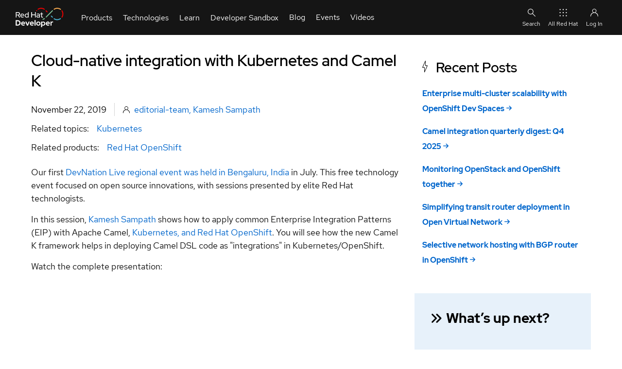

--- FILE ---
content_type: text/html; charset=UTF-8
request_url: https://developers.redhat.com/blog/2019/11/22/cloud-native-integration-with-kubernetes-and-camel-k
body_size: 20996
content:
<!DOCTYPE html>
<html lang="en" dir="ltr" prefix="content: http://purl.org/rss/1.0/modules/content/  dc: http://purl.org/dc/terms/  foaf: http://xmlns.com/foaf/0.1/  og: http://ogp.me/ns#  rdfs: http://www.w3.org/2000/01/rdf-schema#  schema: http://schema.org/  sioc: http://rdfs.org/sioc/ns#  sioct: http://rdfs.org/sioc/types#  skos: http://www.w3.org/2004/02/skos/core#  xsd: http://www.w3.org/2001/XMLSchema# ">
  <head>
    <title>Cloud-native integration with Kubernetes and Camel K | Red Hat Developer</title>
                              <!-- TrustArc -->
      <script id="trustarc" type="text/javascript" src="//static.redhat.com/libs/redhat/marketing/latest/trustarc/trustarc.js"></script>
      <!-- End TrustArc -->
    
          <script id="dpal" src="https://www.redhat.com/ma/dpal.js"></script>
    
    <meta charset="utf-8" />
<script id="datalayer-cpx-newsdesk" type="module" data-event="cpx-report" src="/libraries/chapeaux--cpx-newsdesk/newsdesk.js?v=0.9.2"></script>
<script id="datalayer-page-load-started" type="module" data-event="Page Load Started" src="/libraries/chapeaux--cpx-reporter/reporter.js?v=0.14.0" data-emit="cpx-report">
    {
        "analyticsTitle": "Cloud-native integration with Kubernetes and Camel K",
        "blogAuthor": "editorial-team,Kamesh Sampath",
        "cms": "RHD CMS 10",
        "pageCategory": "blog",
        "contentID": "240551",
        "contentType": "article",
        "dataObject": "digitalData",
        "destinationURL": "https://developers.redhat.com/blog/2019/11/22/cloud-native-integration-with-kubernetes-and-camel-k",
        "gated": "false",
        "queryParameters": "",
        "severityLevel": "",
        "siteLanguage": "en",
        "siteName": "rhd",
        "pageStatus": "Published",
        "pageSubType": "",
        "subsection": "2019",
        "subsection2": "11",
        "subsection3": "22",
        "pageTitle": "Cloud-native integration with Kubernetes and Camel K | Red Hat Developer",
        "pageType": "article",
        "taxonomyAudience": [],
        "taxonomyBusinessUnit": [],
        "taxonomyCampaign": [],
        "taxonomyCheatSheetTags": [],
        "taxonomyControlTags": [],
        "taxonomyEventCategories": [],
        "taxonomyLifecycle": [],
        "taxonomyProduct": [
            "10005"
        ],
        "taxonomyProductCategories": [],
        "taxonomyProductLine": [],
        "taxonomyProject": [],
        "taxonomyPromotion": [],
        "taxonomyRegion": [],
        "taxonomyStage": [],
        "taxonomyTopic": [
            "8855"
        ],
        "taxonomyVideoResourceTags": [],
        "offerID": "",
        "productCategory": "",
        "productCertifiedVendor": "",
        "productComponents": "",
        "productPublicationStatus": "",
        "productSBR": "",
        "productTags": "",
        "products": "\u003Ca href=\u0022/taxonomy/term/10005\u0022 hreflang=\u0022en\u0022\u003ERed Hat OpenShift\u003C/a\u003E"
    }
</script>
<meta name="description" content="Kamesh Sampath shows how to apply common Enterprise Integration Patterns (EIP) with Apache Camel, Kubernetes, and Red Hat OpenShift." />
<link rel="canonical" href="https://developers.redhat.com/blog/2019/11/22/cloud-native-integration-with-kubernetes-and-camel-k" />
<link rel="image_src" href="https://developers.redhat.com/sites/default/files/styles/share/public/blog/2019/09/DNLI9.png?itok=N6a-xn_5" />
<meta name="referrer" content="no-referrer" />
<meta property="og:determiner" content="the" />
<meta property="og:site_name" content="Red Hat Developer" />
<meta property="og:type" content="article" />
<meta property="og:url" content="https://developers.redhat.com/blog/2019/11/22/cloud-native-integration-with-kubernetes-and-camel-k" />
<meta property="og:title" content="Cloud-native integration with Kubernetes and Camel K | Red Hat Developer" />
<meta property="og:description" content="Kamesh Sampath shows how to apply common Enterprise Integration Patterns (EIP) with Apache Camel, Kubernetes, and Red Hat OpenShift" />
<meta property="og:image" content="https://developers.redhat.com/sites/default/files/styles/share/public/blog/2019/09/DNLI9.png?itok=N6a-xn_5" />
<meta property="og:image:secure_url" content="https://developers.redhat.com/sites/default/files/styles/share/public/blog/2019/09/DNLI9.png?itok=N6a-xn_5" />
<meta property="og:image:width" content="1200" />
<meta property="og:image:height" content="627" />
<meta property="og:image:alt" content="Kubernetes and Camel K" />
<meta property="og:updated_time" content="2023-03-29T10:49:30+0000" />
<meta property="og:locale" content="en_US" />
<meta property="article:author" content="editorial-team" />
<meta property="article:author" content="Kamesh Sampath" />
<meta property="article:publisher" content="https://www.facebook.com/RedHatDeveloperProgram" />
<meta property="article:tag" content="Kubernetes" />
<meta property="article:published_time" content="2019-11-22T03:00:57+0000" />
<meta property="article:modified_time" content="2023-03-29T10:49:30+0000" />
<meta name="twitter:card" content="summary_large_image" />
<meta name="twitter:description" content="Our first DevNation Live regional event was held in Bengaluru, India in July. This free technology event focused on open source innovations, with sessions presented by elite Red Hat technologists" />
<meta name="twitter:site" content="@rhdevelopers" />
<meta name="twitter:title" content="Cloud-native integration with Kubernetes and Camel K | Red Hat Developer" />
<meta name="twitter:creator" content="@rhdevelopers" />
<meta name="twitter:image" content="https://developers.redhat.com/sites/default/files/styles/share/public/blog/2019/09/DNLI9.png?itok=N6a-xn_5" />
<meta name="twitter:image:alt" content="Kubernetes and Camel K" />
<meta name="rhd:node-type" content="article" />
<meta name="rhd:taxonomy-product" content="Red Hat OpenShift" />
<meta name="rhd:taxonomy-topic" content="Kubernetes" />
<script type="importmap">{"imports":{"@rhds/elements/":"/modules/contrib/red_hat_shared_libs/dist/rhds-elements/modules/"},"scopes":{}}</script>
<meta name="Generator" content="Drupal 10 (https://www.drupal.org)" />
<meta name="MobileOptimized" content="width" />
<meta name="HandheldFriendly" content="true" />
<meta name="viewport" content="width=device-width, initial-scale=1.0" />
<script type="application/ld+json" id="schema-metatag">{
    "@context": "https://schema.org",
    "@graph": [
        {
            "@type": "Article",
            "headline": "Cloud-native integration with Kubernetes and Camel K",
            "name": "Cloud-native integration with Kubernetes and Camel K | Red Hat Developer",
            "about": "Kubernetes",
            "description": "Our first DevNation Live regional event was held in Bengaluru, India in July. This free technology event focused on open source innovations, with sessions presented by elite Red Hat technologists.",
            "image": {
                "@type": "ImageObject",
                "url": "https://developers.redhat.com/sites/default/files/styles/share/public/blog/2019/09/DNLI9.png?itok=N6a-xn_5"
            },
            "datePublished": "2019-11-22T03:00:57+0000",
            "dateModified": "2023-03-29T10:49:30+0000",
            "isAccessibleForFree": "True",
            "author": [
                {
                    "@type": "Person",
                    "name": "editorial-team"
                },
                {
                    "@type": "Person",
                    "name": "Kamesh Sampath"
                }
            ],
            "mainEntityOfPage": "https://developers.redhat.com/blog/2019/11/22/cloud-native-integration-with-kubernetes-and-camel-k"
        },
        {
            "@type": "ImageObject",
            "url": "https://developers.redhat.com/themes/custom/rhdp_fe/images/metatags/2023_Global_Shared_image__A.png",
            "height": "630",
            "width": "1200"
        },
        {
            "@type": "Organization",
            "@id": "https://developers.redhat.com/#organization",
            "name": "Red Hat",
            "sameAs": [
                "https://www.facebook.com/RedHatDeveloperProgram/",
                "https://twitter.com/rhdevelopers"
            ],
            "url": "https://developers.redhat.com/",
            "image": {
                "@type": "ImageObject",
                "url": "https://developers.redhat.com/themes/custom/rhdp_fe/logo.svg"
            },
            "logo": {
                "@type": "ImageObject",
                "representativeOfPage": "False",
                "url": "https://developers.redhat.com/themes/custom/rhdp_fe/logo.svg",
                "width": "540",
                "height": "174"
            },
            "address": {
                "@type": "PostalAddress",
                "streetAddress": "100 East Davie Street",
                "addressLocality": "Raleigh",
                "addressRegion": "North Carolina",
                "postalCode": "27601",
                "addressCountry": "USA"
            }
        },
        {
            "@type": "Person",
            "name": "editorial-team",
            "url": "https://developers.redhat.com//author/editorial-team"
        },
        {
            "@type": "WebPage",
            "@id": "https://developers.redhat.com/blog/2019/11/22/cloud-native-integration-with-kubernetes-and-camel-k#webpage",
            "description": "Our first DevNation Live regional event was held in Bengaluru, India in July. This free technology event focused on open source innovations, with sessions presented by elite Red Hat technologists.",
            "publisher": {
                "@type": "Organization",
                "@id": "https://developers.redhat.com/#organization"
            },
            "isAccessibleForFree": "True",
            "inLanguage": "en-US"
        },
        {
            "@type": "WebSite",
            "@id": "https://developers.redhat.com/#website",
            "name": "Red Hat Developer",
            "url": "https://developers.redhat.com/",
            "potentialAction": {
                "@type": "SearchAction",
                "target": {
                    "@type": "EntryPoint",
                    "urlTemplate": "https://developers.redhat.com/search?t={search_term_string}",
                    "inLanguage": "en-US"
                },
                "query": "https://developers.redhat.com/search?t={search_term_string}",
                "query-input": "required name=search_term_string"
            },
            "publisher": {
                "@type": "Organization",
                "@id": "https://developers.redhat.com/#organization"
            },
            "inLanguage": "en-US"
        }
    ]
}</script>
<link rel="icon" href="/themes/custom/rhdp_fe/favicons/favicon.ico" type="image/vnd.microsoft.icon" />

    <link rel="apple-touch-icon" sizes="180x180" href="/themes/custom/rhdp_fe/favicons/apple-touch-icon-180x180.png">
    <link rel="apple-touch-icon" sizes="152x152" href="/themes/custom/rhdp_fe/favicons/apple-touch-icon-152x152.png">
    <link rel="apple-touch-icon" sizes="120x120" href="/themes/custom/rhdp_fe/favicons/apple-touch-icon-120x120.png">
    <link rel="apple-touch-icon" sizes="76x76" href="/themes/custom/rhdp_fe/favicons/apple-touch-icon-76x76.png">
    <link rel="apple-touch-icon" sizes="57x57" href="/themes/custom/rhdp_fe/favicons/apple-touch-icon-57x57.png">

    <link rel="icon" type="image/png" sizes="32x32" href="/themes/custom/rhdp_fe/favicons/favicon-32x32.png">
    <link rel="icon" type="image/png" sizes="16x16" href="/themes/custom/rhdp_fe/favicons/favicon-16x16.png">

    <link rel="manifest" href="/themes/custom/rhdp_fe/favicons/site.webmanifest">
    <link rel="mask-icon" href="/themes/custom/rhdp_fe/favicons/safari-pinned-tab.svg" color="#000">
    <meta name="msapplication-TileColor" content="#000">
    <meta name="msapplication-config" content="/themes/custom/rhdp_fe/favicons/browserconfig.xml">
    <meta name="theme-color" content="#ffffff">

    <link rel="stylesheet" media="all" href="/sites/default/files/css/css_UP1v5Buq0kx5Emiwu1gGYyvZfk4jHgkBycD3IhlHrm0.css?delta=0&amp;language=en&amp;theme=rhdp_fe&amp;include=[base64]" />
<link rel="stylesheet" media="all" href="/sites/default/files/css/css_wllqLBXAZZHxXw-C47WjoToJ7FlQSKkBW9xe7J_aBcg.css?delta=1&amp;language=en&amp;theme=rhdp_fe&amp;include=[base64]" />
<link rel="stylesheet" media="all" href="https://cdnjs.cloudflare.com/ajax/libs/font-awesome/6.4.0/css/all.min.css" />
<link rel="stylesheet" media="all" href="/sites/default/files/css/css_QMf1pS5WUqGdGNSGprUUoMSlhLNQxGSUo8Bwjv9TV0o.css?delta=3&amp;language=en&amp;theme=rhdp_fe&amp;include=[base64]" />


    <script src="/libraries/chapeaux--cpx-cookie/cpx-cookie.js?v=0.11.0" type="module"></script>
<script src="/libraries/chapeaux--cpx-reporter/cpx-reporter.js?v=0.14.0" type="module"></script>
<script src="/libraries/chapeaux--cpx-user/cpx-user.js?v=0.9.1" type="module"></script>

    <noscript>
      <style>body[unresolved][unresolved]{opacity:1;}</style>
    </noscript>
  </head>
  <body class="path-node page-node-type-article page-blog-2019-11-22-cloud-native-integration-with-kubernetes-and-camel-k" id="rhd-page-body" unresolved style="opacity:1">
        <a href="#main-content" class="visually-hidden focusable skip-link">
      Skip to main content
    </a>
    
      <div class="dialog-off-canvas-main-canvas" data-off-canvas-main-canvas>
    <div id="rlc">
  <div>
    
      <div class="rhd-universal-header">
    
  <pfe-navigation data-analytics-region="mega menu" id="pfe-navigation" role="banner"> 
    <nav data-analytics-region="main nav" role="navigation" aria-label="Main Navigation"  id="block-redhatuniversalnavigation" data-block-plugin-id="system_menu_block:red-hat-universal-navigation" class="pfe-navigation">
      <div class="pfe-navigation__logo-wrapper" id="pfe-navigation__logo-wrapper">
        <a href="/" class="pfe-navigation__logo-link" data-analytics-text="Logo" data-analytics-category="Logo" data-analytics-level="1">
          <img class="pfe-navigation__logo-image" src="/themes/custom/rhdp_fe/images/branding/2023_RHDLogo_reverse.svg" alt="Redhat Developers  Logo"/>
        </a>
      </div>
                    

          
            
            
            
            
            
            
            
            
            
                                  
            
            
            
            
            
            
            
            
            
            
            
            
                  
                              <ul class="pfe-navigation__menu" id="pfe-navigation__menu">
                    <style scope="pfe-navigation">
  .view_mode_link_group h3 a, .view_mode_column_with_title_outer h3 a {
    color: #06c;
    text-decoration: none;
    font-weight: bold;
  }
  .view_mode_link_group h3 a:hover, .view_mode_column_with_title_outer h3 a:hover {
    text-decoration: underline;
  }

  .desktop-col-span-2,
  .desktop-col-span-3,
  .desktop-col-span-4 {
    display: flex;
    flex-wrap: wrap;
    align-items: flex-start;
    gap: 16px;
  }

  .desktop-col-span-2>div,
  .desktop-col-span-3>div,
  .desktop-col-span-4>div {
    flex: 1 1 auto;
    width: 160px;
  }

  .column_with_right_border {
    border-right: 1px solid var(--pfe-theme--color--ui--border--lighter, #d2d2d2);
  }

  li.view_mode_feature {
    display: grid;
    align-items: start;
    grid-template-columns: auto;
    grid-template-rows: auto auto;
    grid-template-areas: "title"
                         "feat";

  }

  li.view_mode_feature[data-feature-image-url] {
    display: grid;
    align-items: center;
    grid-template-columns: 64px auto;
    grid-template-rows: auto auto;
    grid-template-areas: "icon title"
  }

  li.view_mode_feature[data-feature-text][data-feature-image-url] {
    display: grid;
    align-items: start;
    grid-template-columns: 64px auto;
    grid-template-rows: auto auto;
    grid-template-areas: "icon title"
                         "icon feat";
  }

  li.view_mode_feature a {
    grid-area: title;
  }

  li.view_mode_feature .field--name-field-link-image {
    grid-area: icon;
  }

  li.view_mode_feature .field--name-field-link-image > div {
    padding-right: 12px;
    display: grid;
  }

  li.view_mode_feature[data-feature-text][data-feature-image-url] .field--name-field-link-image > div {
    display: block;
  }

  li.view_mode_feature .field--name-field-link-image img {
    width: 100%;
    height: auto;
    object-fit: contain;
    object-position: top left;
  }

  li.view_mode_feature div.field--name-field-feature-text {
    grid-area: feat;
  }

  li.view_mode_feature_callout {
    display: grid;
    grid-template-columns: auto;
    grid-template-rows: auto auto;
    grid-template-areas: "title"
                         "feat";
  }

  li.view_mode_feature_callout[data-feature-image-url] {
    display: grid;
    grid-template-columns: auto;
    grid-template-rows: auto auto auto;
    grid-template-areas: "image"
                         "title"
                         "feat";
  }

  li.view_mode_feature_callout h3 {
    grid-area: title;
    color: #fff;
    margin-top: 1rem !important;
  }

  li.view_mode_feature_callout img {
    grid-area: image;
    max-width: 100%;
    height: auto;
    object-fit: contain;
    object-position: top left;
  }

  li.view_mode_feature_callout div.field--name-field-feature-text {
    grid-area: feat;
  }

  .column-feature {
    background-repeat: no-repeat;
    background-position: center;
    background-size: cover;
    background-color: #000;
    margin: -32px -16px -32px -16px;
    padding: 32px 16px;
    color: #fff;
  }

  .column-feature-light {
    background-repeat: no-repeat;
    background-position: center;
    background-size: cover;
    margin: -32px -16px -32px -16px;
    padding: 32px 16px;
  }

  .column-feature-light li.view_mode_feature_callout h3 {
    color: var(--pfe-navigation__dropdown--Color,#151515);;
  }

  @media only screen and (max-width: 767px) {
    li.view_mode_feature_callout img {
      display: none;
    }

    .desktop-col-span-2,
    .desktop-col-span-3,
    .desktop-col-span-4 {
      -ms-flex-direction: column;
      flex-direction: column;
    }

    .desktop-col-span-2>div,
    .desktop-col-span-3>div,
    .desktop-col-span-4>div {
      max-width: 100%;
    }

    .column_with_right_border {
      border-right: none;
      border-bottom: 1px solid var(--pfe-theme--color--ui--border--lighter, #d2d2d2);
    }
  }
</style>
              
                          
                  <li class="pfe-navigation__menu-item view_mode_has_columns">
                                            <span class="pfe-navigation__menu-link view_mode_has_columns" data-analytics-level="1" data-analytics-text="Products" data-analytics-category="Products">Products</span>
                                                                                <div  class="pfe-navigation__dropdown view_mode_has_columns" style="">
                          

          
          
            
            
            
            
            
            
            
            
            
            
            
            
            
            
            
            
            
                                  
            
            
            
            
                  
                                            
                          
                                                    <div  class="view_mode_column_with_title_outer" style="">
                    <h3>
                          <span class="view_mode_column_with_title" data-analytics-level="2" data-analytics-text="Platforms" data-analytics-category="Products|Platforms">Platforms</span>
                      </h3>
                          

          
          
            
            
            
            
            
            
            
            
            
            
            
            
            
            
            
            
            
            
            
            
            
            
                  
                                        <ul>
                        
                          
                  <li data-feature-image-url="has-image" class="view_mode_feature">
                                            <a href="/products/rhel" class="view_mode_feature" data-analytics-level="2" data-analytics-text="Red Hat Enterprise Linux" data-analytics-category="Products|Platforms" data-drupal-link-system-path="node/285180">Red Hat Enterprise Linux</a>
                                                      

          
  <div class="field field--name-field-link-image field--type-image field--label-hidden field__items">
        <div class="field__item">  <img loading="lazy" src="/sites/default/files/2023-10/RHEL-2.png" width="100" height="100" alt="Red Hat Enterprise Linux Icon" title="Red Hat Enterprise Linux" typeof="foaf:Image" />

</div>
  </div>
    


                                  </li>
                                    
            
            
            
            
            
            
            
            
            
            
            
            
            
            
            
            
            
            
            
            
            
            
                  
            
                          
                  <li data-feature-image-url="has-image" class="view_mode_feature">
                                            <a href="https://developers.redhat.com/products/red-hat-ai" class="view_mode_feature" data-analytics-level="2" data-analytics-text="Red Hat AI" data-analytics-category="Products|Platforms">Red Hat AI</a>
                                                      

          
  <div class="field field--name-field-link-image field--type-image field--label-hidden field__items">
        <div class="field__item">  <img loading="lazy" src="/sites/default/files/2025-08/red-hat-ai.png" width="100" height="100" alt="Red Hat AI" title="Red Hat AI" typeof="foaf:Image" />

</div>
  </div>
    


                                  </li>
                                    
            
            
            
            
            
            
            
            
            
            
            
            
            
            
            
            
            
            
            
            
            
            
                  
            
                          
                  <li data-feature-image-url="has-image" class="view_mode_feature">
                                            <a href="/products/openshift" class="view_mode_feature" data-analytics-level="2" data-analytics-text="Red Hat OpenShift" data-analytics-category="Products|Platforms" data-drupal-link-system-path="node/285886">Red Hat OpenShift</a>
                                                      

          
  <div class="field field--name-field-link-image field--type-image field--label-hidden field__items">
        <div class="field__item">  <img loading="lazy" src="/sites/default/files/Red%20Hat%20OS%402x.png" width="201" height="201" alt="Openshift icon" title="Openshift icon" typeof="foaf:Image" />

</div>
  </div>
    


                                  </li>
                                    
            
            
            
            
            
            
            
            
            
            
            
            
            
            
            
            
            
            
            
            
            
            
                  
            
                          
                  <li data-feature-image-url="has-image" class="view_mode_feature">
                                            <a href="/products/ansible" class="view_mode_feature" data-analytics-level="2" data-analytics-text="Red Hat Ansible Automation Platform" data-analytics-category="Products|Platforms" data-drupal-link-system-path="node/285114">Red Hat Ansible Automation Platform</a>
                                                      

          
  <div class="field field--name-field-link-image field--type-image field--label-hidden field__items">
        <div class="field__item">  <img loading="lazy" src="/sites/default/files/ICO%20-%20Ansible%20Platform%20Learning%20Resources.png" width="150" height="150" alt="Ansible icon" title="Ansible icon" typeof="foaf:Image" />

</div>
  </div>
    


                                  </li>
                                    
            
            
            
            
            
            
            
            
            
            
            
            
            
            
            
            
            
            
            
            
            
            
                  
            
                          
                  <li class="view_mode_vanilla_call_to_action">
                                            <pfe-cta>
              <a href="/products" data-analytics-linkType="cta" data-analytics-level="2" data-analytics-text="See all Red Hat products" data-analytics-category="Products|Platforms" data-drupal-link-system-path="node/285498">See all Red Hat products</a>
            </pfe-cta>
                                          
                                  </li>
                                  </ul>
                        


    


                        </div>
                                                  
            
            
            
            
            
            
            
            
            
            
            
            
            
            
            
            
            
                                  
            
            
            
            
                  
            
                          
                                                    <div  class="view_mode_column_with_title_outer" style="">
                    <h3>
                          <span class="view_mode_column_with_title" data-analytics-level="2" data-analytics-text="Featured" data-analytics-category="Products|Featured">Featured</span>
                      </h3>
                          

          
          
            
            
            
            
            
            
            
            
            
            
            
            
            
            
            
            
            
            
            
            
            
            
                  
                                        <ul>
                        
                          
                  <li class="view_mode_default">
                                            <a href="/products/openjdk" class="view_mode_default" data-analytics-level="2" data-analytics-text="Red Hat build of OpenJDK" data-analytics-category="Products|Featured" data-drupal-link-system-path="node/285574">Red Hat build of OpenJDK</a>
                                                      

          
    


                                  </li>
                                    
            
            
            
            
            
            
            
            
            
            
            
            
            
            
            
            
            
            
            
            
            
            
                  
            
                          
                  <li class="view_mode_default">
                                            <a href="/products/developer-hub/overview" class="view_mode_default" data-analytics-level="2" data-analytics-text="Red Hat Developer Hub" data-analytics-category="Products|Featured">Red Hat Developer Hub</a>
                                                      

          
    


                                  </li>
                                    
            
            
            
            
            
            
            
            
            
            
            
            
            
            
            
            
            
            
            
            
            
            
                  
            
                          
                  <li class="view_mode_default">
                                            <a href="/products/eap" class="view_mode_default" data-analytics-level="2" data-analytics-text="Red Hat JBoss Enterprise Application Platform" data-analytics-category="Products|Featured" data-drupal-link-system-path="node/285907">Red Hat JBoss Enterprise Application Platform</a>
                                                      

          
    


                                  </li>
                                    
            
            
            
            
            
            
            
            
            
            
            
            
            
            
            
            
            
            
            
            
            
            
                  
            
                          
                  <li class="view_mode_default">
                                            <a href="/products/openshift-dev-spaces" class="view_mode_default" data-analytics-level="2" data-analytics-text="Red Hat OpenShift Dev Spaces" data-analytics-category="Products|Featured" data-drupal-link-system-path="node/286033">Red Hat OpenShift Dev Spaces</a>
                                                      

          
    


                                  </li>
                                    
            
            
            
            
            
            
            
            
            
            
            
            
            
            
            
            
            
            
            
            
            
            
                  
            
                          
                  <li class="view_mode_default">
                                            <a href="/products/openshift-local" class="view_mode_default" data-analytics-level="2" data-analytics-text="Red Hat OpenShift Local" data-analytics-category="Products|Featured" data-drupal-link-system-path="node/285531">Red Hat OpenShift Local</a>
                                                      

          
    


                                  </li>
                                  </ul>
                        


    


                        </div>
                                                  
            
            
            
            
            
            
            
            
            
            
            
            
            
            
            
            
            
            
            
            
            
                                     
                                  
                  
            
                          
                                                    <div  class="column-feature-light" style="background-image: url(&quot;&quot;);">
                          

          
          
            
            
            
            
            
            
            
            
            
            
            
            
            
            
            
            
            
            
            
            
            
            
                  
                                        <ul>
                        
                          
                  <li data-feature-text="has-text" class="view_mode_feature_callout">
                                <h3>Red Hat Developer Sandbox</h3>
                                

          
  <div class="field field--name-field-feature-text field--type-string-long field--label-hidden field__items">
        <div class="field__item">Try Red Hat products and technologies without setup or configuration fees for 30 days with this shared Red Hat OpenShift and Kubernetes cluster.</div>
  </div>
    


                                  </li>
                                    
            
            
            
            
            
            
            
            
            
            
            
            
            
            
            
            
            
            
            
            
            
            
                  
            
                          
                  <li class="view_mode_vanilla_call_to_action">
                                            <pfe-cta>
              <a href="/developer-sandbox" data-analytics-linkType="cta" data-analytics-level="2" data-analytics-text="Try at no cost" data-analytics-category="Products|Red Hat Developer Sandbox" data-drupal-link-system-path="node/267151">Try at no cost</a>
            </pfe-cta>
                                          

          
    


                                  </li>
                                  </ul>
                        


    


                        </div>
                                                        


    


                        </div>
                          </li>
                                    
            
            
            
            
            
            
            
            
            
                                  
            
            
            
            
            
            
            
            
            
            
            
            
                  
            
                          
                  <li class="pfe-navigation__menu-item view_mode_has_columns">
                                            <span class="pfe-navigation__menu-link view_mode_has_columns" data-analytics-level="1" data-analytics-text="Technologies" data-analytics-category="Technologies">Technologies</span>
                                                                                <div  class="pfe-navigation__dropdown view_mode_has_columns" style="">
                          

          
          
            
            
            
            
            
            
            
            
            
            
            
            
            
            
            
            
            
                                  
            
            
            
            
                  
                                            
                          
                                                    <div  class="view_mode_column_with_title_outer" style="">
                    <h3>
                          <span class="view_mode_column_with_title" data-analytics-level="2" data-analytics-text="Featured" data-analytics-category="Technologies|Featured">Featured</span>
                      </h3>
                          

          
          
            
            
            
            
            
            
            
            
            
            
            
            
            
            
            
            
            
            
            
            
            
            
                  
                                        <ul>
                        
                          
                  <li data-feature-image-url="has-image" class="view_mode_feature">
                                            <a href="https://developers.redhat.com/topics/ai-ml" class="view_mode_feature" data-analytics-level="2" data-analytics-text="AI/ML" data-analytics-category="Technologies|Featured">AI/ML</a>
                                                      
  <div class="field field--name-field-link-image field--type-image field--label-hidden field__items">
        <div class="field__item">  <img loading="lazy" src="/sites/default/files/2024-05/ai-ml_featured.png" width="150" height="150" alt="AI/ML Icon" title="AI/ML Icon" typeof="foaf:Image" />

</div>
  </div>
                                  </li>
                                    
            
            
            
            
            
            
            
            
            
            
            
            
            
            
            
            
            
            
            
            
            
            
                  
            
                          
                  <li data-feature-image-url="has-image" class="view_mode_feature">
                                            <a href="/topics/linux" class="view_mode_feature" data-analytics-level="2" data-analytics-text="Linux" data-analytics-category="Technologies|Featured" data-drupal-link-system-path="node/204685">Linux</a>
                                                      

          
  <div class="field field--name-field-link-image field--type-image field--label-hidden field__items">
        <div class="field__item">  <img loading="lazy" src="/sites/default/files/Red%20Hat%20OS%20Platform%402x.png" width="201" height="201" alt="Linux Icon" title="Linux Icon" typeof="foaf:Image" />

</div>
  </div>
    


                                  </li>
                                    
            
            
            
            
            
            
            
            
            
            
            
            
            
            
            
            
            
            
            
            
            
            
                  
            
                          
                  <li data-feature-image-url="has-image" class="view_mode_feature">
                                            <a href="https://developers.redhat.com/topics/kubernetes" class="view_mode_feature" data-analytics-level="2" data-analytics-text="Kubernetes" data-analytics-category="Technologies|Featured">Kubernetes</a>
                                                      

          
  <div class="field field--name-field-link-image field--type-image field--label-hidden field__items">
        <div class="field__item">  <img loading="lazy" src="/sites/default/files/Cloud-native%20app%20server%20on%20OpenShift.png" width="363" height="365" alt="Cloud icon" title="Cloud icon" typeof="foaf:Image" />

</div>
  </div>
    


                                  </li>
                                    
            
            
            
            
            
            
            
            
            
            
            
            
            
            
            
            
            
            
            
            
            
            
                  
            
                          
                  <li data-feature-image-url="has-image" class="view_mode_feature">
                                            <a href="/topics/automation" class="view_mode_feature" data-analytics-level="2" data-analytics-text="Automation" data-analytics-category="Technologies|Featured" data-drupal-link-system-path="node/268611">Automation</a>
                                                      

          
  <div class="field field--name-field-link-image field--type-image field--label-hidden field__items">
        <div class="field__item">  <img loading="lazy" src="/sites/default/files/2023-10/Automation-2.png" width="100" height="100" alt="Automation Icon showing arrows moving in a circle around a gear" title="Automation" typeof="foaf:Image" />

</div>
  </div>
    


                                  </li>
                                    
            
            
            
            
            
            
            
            
            
            
            
            
            
            
            
            
            
            
            
            
            
            
                  
            
                          
                  <li class="view_mode_vanilla_call_to_action">
                                            <pfe-cta>
              <a href="/topics" data-analytics-linkType="cta" data-analytics-level="2" data-analytics-text="See all technologies" data-analytics-category="Technologies|Featured" data-drupal-link-system-path="node/285467">See all technologies</a>
            </pfe-cta>
                                          

          
    


                                  </li>
                                  </ul>
                        


    


                        </div>
                                                  
            
            
            
            
            
            
            
            
            
            
            
            
            
            
            
                                  
            
            
            
            
            
            
                  
            
                          
                                                    <div  class="desktop-col-span-3" style="">
                          

          
          
            
            
            
            
            
            
            
            
            
            
            
            
            
                          
            
            
            
            
            
            
            
            
                  
                                            
                          
                                                    <div  style="">
                          

          
          
            
            
            
            
            
            
            
            
            
            
            
            
            
            
            
            
            
            
            
            
            
            
                  
                                        <ul>
                        
                          
                  <li class="view_mode_link_group">
                                            <h3>
            <span class="view_mode_link_group" data-analytics-level="2" data-analytics-text="Programming languages &amp; frameworks" data-analytics-category="Technologies|Technologies Center Column|Column 1|Programming languages &amp; frameworks">Programming languages &amp; frameworks</span>
            </h3>
                                          

          
          
            
            
            
            
            
            
            
            
            
            
            
            
            
            
            
            
            
            
            
            
            
            
                  
                                        <ul>
                        
                          
                  <li class="view_mode_default">
                                            <a href="/java" class="view_mode_default" data-analytics-level="2" data-analytics-text="Java" data-analytics-category="Technologies|Technologies Center Column|Column 1|Programming languages &amp; frameworks">Java</a>
                                                      
                                  </li>
                                    
            
            
            
            
            
            
            
            
            
            
            
            
            
            
            
            
            
            
            
            
            
            
                  
            
                          
                  <li class="view_mode_default">
                                            <a href="/topics/python" class="view_mode_default" data-analytics-level="2" data-analytics-text="Python" data-analytics-category="Technologies|Technologies Center Column|Column 1|Programming languages &amp; frameworks" data-drupal-link-system-path="node/265291">Python</a>
                                                      

          
    


                                  </li>
                                    
            
            
            
            
            
            
            
            
            
            
            
            
            
            
            
            
            
            
            
            
            
            
                  
            
                          
                  <li class="view_mode_default">
                                            <a href="/topics/javascript" class="view_mode_default" data-analytics-level="2" data-analytics-text="JavaScript" data-analytics-category="Technologies|Technologies Center Column|Column 1|Programming languages &amp; frameworks">JavaScript</a>
                                                      
                                  </li>
                                  </ul>
                        


    


                                  </li>
                                    
            
            
            
            
            
            
            
            
            
            
            
            
            
            
            
            
            
            
            
            
            
            
                  
            
                          
                  <li class="view_mode_link_group">
                                            <h3>
            <span class="view_mode_link_group" data-analytics-level="2" data-analytics-text="System design &amp; architecture" data-analytics-category="Technologies|Technologies Center Column|Column 1|System design &amp; architecture">System design &amp; architecture</span>
            </h3>
                                          

          
          
            
            
            
            
            
            
            
            
            
            
            
            
            
            
            
            
            
            
            
            
            
            
                  
                                        <ul>
                        
                          
                  <li class="view_mode_default">
                                            <a href="/topics/red-hat-architecture-and-design-patterns" class="view_mode_default" data-analytics-level="2" data-analytics-text="Red Hat architecture and design patterns" data-analytics-category="Technologies|Technologies Center Column|Column 1|System design &amp; architecture" data-drupal-link-system-path="node/283560">Red Hat architecture and design patterns</a>
                                                      

          
    


                                  </li>
                                    
            
            
            
            
            
            
            
            
            
            
            
            
            
            
            
            
            
            
            
            
            
            
                  
            
                          
                  <li class="view_mode_default">
                                            <a href="/topics/microservices" class="view_mode_default" data-analytics-level="2" data-analytics-text="Microservices" data-analytics-category="Technologies|Technologies Center Column|Column 1|System design &amp; architecture" data-drupal-link-system-path="node/284367">Microservices</a>
                                                      
                                  </li>
                                    
            
            
            
            
            
            
            
            
            
            
            
            
            
            
            
            
            
            
            
            
            
            
                  
            
                          
                  <li class="view_mode_default">
                                            <a href="/topics/event-driven" class="view_mode_default" data-analytics-level="2" data-analytics-text="Event-Driven Architecture" data-analytics-category="Technologies|Technologies Center Column|Column 1|System design &amp; architecture" data-drupal-link-system-path="node/211965">Event-Driven Architecture</a>
                                                      

          
    


                                  </li>
                                    
            
            
            
            
            
            
            
            
            
            
            
            
            
            
            
            
            
            
            
            
            
            
                  
            
                          
                  <li class="view_mode_default">
                                            <a href="https://developers.redhat.com/topics/databases" class="view_mode_default" data-analytics-level="2" data-analytics-text="Databases" data-analytics-category="Technologies|Technologies Center Column|Column 1|System design &amp; architecture">Databases</a>
                                                      

          
    


                                  </li>
                                  </ul>
                        


    


                                  </li>
                                  </ul>
                        


    


                        </div>
                                                  
            
            
            
            
            
            
            
            
            
            
            
            
            
                          
            
            
            
            
            
            
            
            
                  
            
                          
                                                    <div  style="">
                          

          
          
            
            
            
            
            
            
            
            
            
            
            
            
            
            
            
            
            
            
            
            
            
            
                  
                                        <ul>
                        
                          
                  <li class="view_mode_link_group">
                                            <h3>
            <span class="view_mode_link_group" data-analytics-level="2" data-analytics-text="Developer experience" data-analytics-category="Technologies|Technologies Center Column|Column 2|Developer experience">Developer experience</span>
            </h3>
                                          

          
          
            
            
            
            
            
            
            
            
            
            
            
            
            
            
            
            
            
            
            
            
            
            
                  
                                        <ul>
                        
                          
                  <li class="view_mode_default">
                                            <a href="https://developers.redhat.com/topics/developer-productivity" class="view_mode_default" data-analytics-level="2" data-analytics-text="Productivity" data-analytics-category="Technologies|Technologies Center Column|Column 2|Developer experience">Productivity</a>
                                                      

          
    


                                  </li>
                                    
            
            
            
            
            
            
            
            
            
            
            
            
            
            
            
            
            
            
            
            
            
            
                  
            
                          
                  <li class="view_mode_default">
                                            <a href="https://developers.redhat.com/topics/developer-tools" class="view_mode_default" data-analytics-level="2" data-analytics-text="Tools" data-analytics-category="Technologies|Technologies Center Column|Column 2|Developer experience">Tools</a>
                                                      

          
    


                                  </li>
                                    
            
            
            
            
            
            
            
            
            
            
            
            
            
            
            
            
            
            
            
            
            
            
                  
            
                          
                  <li class="view_mode_default">
                                            <a href="/topics/gitops" class="view_mode_default" data-analytics-level="2" data-analytics-text="GitOps" data-analytics-category="Technologies|Technologies Center Column|Column 2|Developer experience" data-drupal-link-system-path="node/226411">GitOps</a>
                                                      

          
    


                                  </li>
                                  </ul>
                        


    


                                  </li>
                                    
            
            
            
            
            
            
            
            
            
            
            
            
            
            
            
            
            
            
            
            
            
            
                  
            
                          
                  <li class="view_mode_link_group">
                                            <h3>
            <span class="view_mode_link_group" data-analytics-level="2" data-analytics-text="Automated data processing" data-analytics-category="Technologies|Technologies Center Column|Column 2|Automated data processing">Automated data processing</span>
            </h3>
                                          

          
          
            
            
            
            
            
            
            
            
            
            
            
            
            
            
            
            
            
            
            
            
            
            
                  
                                        <ul>
                        
                          
                  <li class="view_mode_default">
                                            <a href="https://developers.redhat.com/aiml" class="view_mode_default" data-analytics-level="2" data-analytics-text="AI/ML" data-analytics-category="Technologies|Technologies Center Column|Column 2|Automated data processing">AI/ML</a>
                                                      
                                  </li>
                                    
            
            
            
            
            
            
            
            
            
            
            
            
            
            
            
            
            
            
            
            
            
            
                  
            
                          
                  <li class="view_mode_default">
                                            <a href="/topics/data-science" class="view_mode_default" data-analytics-level="2" data-analytics-text="Data science" data-analytics-category="Technologies|Technologies Center Column|Column 2|Automated data processing" data-drupal-link-system-path="node/265181">Data science</a>
                                                      

          
    


                                  </li>
                                    
            
            
            
            
            
            
            
            
            
            
            
            
            
            
            
            
            
            
            
            
            
            
                  
            
                          
                  <li class="view_mode_default">
                                            <a href="/topics/kafka-kubernetes" class="view_mode_default" data-analytics-level="2" data-analytics-text="Apache Kafka on Kubernetes" data-analytics-category="Technologies|Technologies Center Column|Column 2|Automated data processing" data-drupal-link-system-path="node/221755">Apache Kafka on Kubernetes</a>
                                                      

          
    


                                  </li>
                                  </ul>
                        


    


                                  </li>
                                  </ul>
                        


    


                        </div>
                                                  
            
            
            
            
            
            
            
            
            
            
            
            
            
                          
            
            
            
            
            
            
            
            
                  
            
                          
                                                    <div  style="">
                          

          
          
            
            
            
            
            
            
            
            
            
            
            
            
            
            
            
            
            
            
            
            
            
            
                  
                                        <ul>
                        
                          
                  <li class="view_mode_link_group">
                                            <h3>
            <span class="view_mode_link_group" data-analytics-level="2" data-analytics-text="Platform engineering" data-analytics-category="Technologies|Technologies Center Column|Column 3|Platform engineering">Platform engineering</span>
            </h3>
                                          

          
          
            
            
            
            
            
            
            
            
            
            
            
            
            
            
            
            
            
            
            
            
            
            
                  
                                        <ul>
                        
                          
                  <li class="view_mode_default">
                                            <a href="/topics/devops" class="view_mode_default" data-analytics-level="2" data-analytics-text="DevOps" data-analytics-category="Technologies|Technologies Center Column|Column 3|Platform engineering" data-drupal-link-system-path="node/204635">DevOps</a>
                                                      

          
    


                                  </li>
                                    
            
            
            
            
            
            
            
            
            
            
            
            
            
            
            
            
            
            
            
            
            
            
                  
            
                          
                  <li class="view_mode_default">
                                            <a href="/topics/devsecops" class="view_mode_default" data-analytics-level="2" data-analytics-text="DevSecOps" data-analytics-category="Technologies|Technologies Center Column|Column 3|Platform engineering" data-drupal-link-system-path="node/268031">DevSecOps</a>
                                                      

          
    


                                  </li>
                                    
            
            
            
            
            
            
            
            
            
            
            
            
            
            
            
            
            
            
            
            
            
            
                  
            
                          
                  <li class="view_mode_default">
                                            <a href="/topics/ansible-automation-applications-and-services" class="view_mode_default" data-analytics-level="2" data-analytics-text="Red Hat Ansible Automation Platform for applications and services" data-analytics-category="Technologies|Technologies Center Column|Column 3|Platform engineering" data-drupal-link-system-path="node/283734">Red Hat Ansible Automation Platform for applications and services</a>
                                                      
                                  </li>
                                  </ul>
                        


    


                                  </li>
                                    
            
            
            
            
            
            
            
            
            
            
            
            
            
            
            
            
            
            
            
            
            
            
                  
            
                          
                  <li class="view_mode_link_group">
                                            <h3>
            <span class="view_mode_link_group" data-analytics-level="2" data-analytics-text="Secure development &amp; architectures" data-analytics-category="Technologies|Technologies Center Column|Column 3|Secure development &amp; architectures">Secure development &amp; architectures</span>
            </h3>
                                          

          
          
            
            
            
            
            
            
            
            
            
            
            
            
            
            
            
            
            
            
            
            
            
            
                  
                                        <ul>
                        
                          
                  <li class="view_mode_default">
                                            <a href="/topics/security" class="view_mode_default" data-analytics-level="2" data-analytics-text="Security" data-analytics-category="Technologies|Technologies Center Column|Column 3|Secure development &amp; architectures" data-drupal-link-system-path="node/206685">Security</a>
                                                      

          
    


                                  </li>
                                    
            
            
            
            
            
            
            
            
            
            
            
            
            
            
            
            
            
            
            
            
            
            
                  
            
                          
                  <li class="view_mode_default">
                                            <a href="/topics/secure-coding" class="view_mode_default" data-analytics-level="2" data-analytics-text="Secure coding" data-analytics-category="Technologies|Technologies Center Column|Column 3|Secure development &amp; architectures" data-drupal-link-system-path="node/204615">Secure coding</a>
                                                      

          
    


                                  </li>
                                  </ul>
                        


    


                                  </li>
                                  </ul>
                        


    


                        </div>
                                                        


    


                        </div>
                                                        


    


                        </div>
                          </li>
                                    
            
            
            
            
            
            
            
            
            
                                  
            
            
            
            
            
            
            
            
            
            
            
            
                  
            
                          
                  <li class="pfe-navigation__menu-item view_mode_has_columns">
                                            <span class="pfe-navigation__menu-link view_mode_has_columns" data-analytics-level="1" data-analytics-text="Learn" data-analytics-category="Learn">Learn</span>
                                                                                <div  class="pfe-navigation__dropdown view_mode_has_columns" style="">
                          

          
          
            
            
            
            
            
            
            
            
            
            
            
            
            
            
            
            
            
                                  
            
            
            
            
                  
                                            
                          
                                                    <div  class="view_mode_column_with_title_outer" style="">
                    <h3>
                          <span class="view_mode_column_with_title" data-analytics-level="2" data-analytics-text="Featured" data-analytics-category="Learn|Featured">Featured</span>
                      </h3>
                          

          
          
            
            
            
            
            
            
            
            
            
            
            
            
            
            
            
            
            
            
            
            
            
            
                  
                                        <ul>
                        
                          
                  <li data-feature-image-url="has-image" class="view_mode_feature">
                                            <a href="/learn/openshift" class="view_mode_feature" data-analytics-level="2" data-analytics-text="Kubernetes &amp; cloud native" data-analytics-category="Learn|Featured" data-drupal-link-system-path="node/264181">Kubernetes &amp; cloud native</a>
                                                      

          
  <div class="field field--name-field-link-image field--type-image field--label-hidden field__items">
        <div class="field__item">  <img loading="lazy" src="/sites/default/files/Red%20Hat%20OS%402x.png" width="201" height="201" alt="Openshift icon" title="Openshift icon" typeof="foaf:Image" />

</div>
  </div>
    


                                  </li>
                                    
            
            
            
            
            
            
            
            
            
            
            
            
            
            
            
            
            
            
            
            
            
            
                  
            
                          
                  <li data-feature-image-url="has-image" class="view_mode_feature">
                                            <a href="/learn/rhel" class="view_mode_feature" data-analytics-level="2" data-analytics-text="Linux" data-analytics-category="Learn|Featured" data-drupal-link-system-path="node/284171">Linux</a>
                                                      

          
  <div class="field field--name-field-link-image field--type-image field--label-hidden field__items">
        <div class="field__item">  <img loading="lazy" src="/sites/default/files/Red%20Hat%20OS%20Platform%402x.png" width="201" height="201" alt="Rhel icon" title="Rhel icon" typeof="foaf:Image" />

</div>
  </div>
    


                                  </li>
                                    
            
            
            
            
            
            
            
            
            
            
            
            
            
            
            
            
            
            
            
            
            
            
                  
            
                          
                  <li data-feature-image-url="has-image" class="view_mode_feature">
                                            <a href="/learn/ansible" class="view_mode_feature" data-analytics-level="2" data-analytics-text="Automation" data-analytics-category="Learn|Featured" data-drupal-link-system-path="node/284291">Automation</a>
                                                      

          
  <div class="field field--name-field-link-image field--type-image field--label-hidden field__items">
        <div class="field__item">  <img loading="lazy" src="/sites/default/files/ICO%20-%20Download%20Ansible%20Automation%20Platform.png" width="124" height="124" alt="Ansible cloud icon" title="Ansible cloud icon" typeof="foaf:Image" />

</div>
  </div>
    


                                  </li>
                                    
            
            
            
            
            
            
            
            
            
            
            
            
            
            
            
            
            
            
            
            
            
            
                  
            
                          
                  <li data-feature-image-url="has-image" class="view_mode_feature">
                                            <a href="/learn/openshift-ai" class="view_mode_feature" data-analytics-level="2" data-analytics-text="AI/ML" data-analytics-category="Learn|Featured" data-drupal-link-system-path="node/272351">AI/ML</a>
                                                      

          
  <div class="field field--name-field-link-image field--type-image field--label-hidden field__items">
        <div class="field__item">  <img loading="lazy" src="/sites/default/files/2023-10/ai-ml.png" width="100" height="100" alt="AI/ML Icon" title="AI/ML Icon" typeof="foaf:Image" />

</div>
  </div>
    


                                  </li>
                                    
            
            
            
            
            
            
            
            
            
            
            
            
            
            
            
            
            
            
            
            
            
            
                  
            
                          
                  <li class="view_mode_vanilla_call_to_action">
                                            <pfe-cta>
              <a href="/learn" data-analytics-linkType="cta" data-analytics-level="2" data-analytics-text="See all learning resources" data-analytics-category="Learn|Featured" data-drupal-link-system-path="node/263961">See all learning resources</a>
            </pfe-cta>
                                          

          
    


                                  </li>
                                  </ul>
                        


    


                        </div>
                                                  
            
            
            
            
            
            
            
            
            
            
            
            
            
            
            
                                  
            
            
            
            
            
            
                  
            
                          
                                                    <div  class="desktop-col-span-3" style="">
                          

          
          
            
            
            
            
            
            
            
            
            
            
            
            
            
                          
            
            
            
            
            
            
            
            
                  
                                            
                          
                                                    <div  style="">
                          

          
          
            
            
            
            
            
            
            
            
            
            
            
            
            
            
            
            
            
                                  
            
            
            
            
                  
                                            
                          
                                                    <div  class="view_mode_column_with_title_outer" style="">
                    <h3>
                          <span class="view_mode_column_with_title" data-analytics-level="2" data-analytics-text="E-books" data-analytics-category="Learn|Learn Center Column|Column 1|E-books">E-books</span>
                      </h3>
                          

          
          
            
            
            
            
            
            
            
            
            
            
            
            
            
            
            
            
            
            
            
            
            
            
                  
                                        <ul>
                        
                          
                  <li class="view_mode_default">
                                            <a href="/e-books/gitops-cookbook" class="view_mode_default" data-analytics-level="2" data-analytics-text="GitOps cookbook" data-analytics-category="Learn|Learn Center Column|Column 1|E-books" data-drupal-link-system-path="node/275101">GitOps cookbook</a>
                                                      

          
    


                                  </li>
                                    
            
            
            
            
            
            
            
            
            
            
            
            
            
            
            
            
            
            
            
            
            
            
                  
            
                          
                  <li class="view_mode_default">
                                            <a href="/e-books/podman-action" class="view_mode_default" data-analytics-level="2" data-analytics-text="Podman in action" data-analytics-category="Learn|Learn Center Column|Column 1|E-books" data-drupal-link-system-path="node/279671">Podman in action</a>
                                                      

          
    


                                  </li>
                                    
            
            
            
            
            
            
            
            
            
            
            
            
            
            
            
            
            
            
            
            
            
            
                  
            
                          
                  <li class="view_mode_default">
                                            <a href="/e-books/kubernetes-operators" class="view_mode_default" data-analytics-level="2" data-analytics-text="Kubernetes operators" data-analytics-category="Learn|Learn Center Column|Column 1|E-books" data-drupal-link-system-path="node/218235">Kubernetes operators</a>
                                                      

          
    


                                  </li>
                                    
            
            
            
            
            
            
            
            
            
            
            
            
            
            
            
            
            
            
            
            
            
            
                  
            
                          
                  <li class="view_mode_default">
                                            <a href="https://developers.redhat.com/e-books/path-gitops" class="view_mode_default" data-analytics-level="2" data-analytics-text="The path to GitOps" data-analytics-category="Learn|Learn Center Column|Column 1|E-books">The path to GitOps</a>
                                                      
                                  </li>
                                    
            
            
            
            
            
            
            
            
            
            
            
            
            
            
            
            
            
            
            
            
            
            
                  
            
                          
                  <li class="view_mode_vanilla_call_to_action">
                                            <pfe-cta>
              <a href="/e-books" data-analytics-linkType="cta" data-analytics-level="2" data-analytics-text="See all e-books" data-analytics-category="Learn|Learn Center Column|Column 1|E-books" data-drupal-link-system-path="node/267101">See all e-books</a>
            </pfe-cta>
                                          

          
    


                                  </li>
                                  </ul>
                        


    


                        </div>
                                                        


    


                        </div>
                                                  
            
            
            
            
            
            
            
            
            
            
            
            
            
                          
            
            
            
            
            
            
            
            
                  
            
                          
                                                    <div  style="">
                          

          
          
            
            
            
            
            
            
            
            
            
            
            
            
            
            
            
            
            
                                  
            
            
            
            
                  
                                            
                          
                                                    <div  class="view_mode_column_with_title_outer" style="">
                    <h3>
                          <span class="view_mode_column_with_title" data-analytics-level="2" data-analytics-text="Cheat sheets" data-analytics-category="Learn|Learn Center Column|Column 2|Cheat sheets">Cheat sheets</span>
                      </h3>
                          

          
          
            
            
            
            
            
            
            
            
            
            
            
            
            
            
            
            
            
            
            
            
            
            
                  
                                        <ul>
                        
                          
                  <li class="view_mode_default">
                                            <a href="/cheat-sheets/linux-commands-cheat-sheet-old" class="view_mode_default" data-analytics-level="2" data-analytics-text="Linux commands" data-analytics-category="Learn|Learn Center Column|Column 2|Cheat sheets">Linux commands</a>
                                                      

          
    


                                  </li>
                                    
            
            
            
            
            
            
            
            
            
            
            
            
            
            
            
            
            
            
            
            
            
            
                  
            
                          
                  <li class="view_mode_default">
                                            <a href="/cheat-sheets/bash-shell-cheat-sheet" class="view_mode_default" data-analytics-level="2" data-analytics-text="Bash commands" data-analytics-category="Learn|Learn Center Column|Column 2|Cheat sheets" data-drupal-link-system-path="node/265091">Bash commands</a>
                                                      

          
    


                                  </li>
                                    
            
            
            
            
            
            
            
            
            
            
            
            
            
            
            
            
            
            
            
            
            
            
                  
            
                          
                  <li class="view_mode_default">
                                            <a href="/cheat-sheets/git-cheat-sheet" class="view_mode_default" data-analytics-level="2" data-analytics-text="Git" data-analytics-category="Learn|Learn Center Column|Column 2|Cheat sheets" data-drupal-link-system-path="node/47155">Git</a>
                                                      

          
    


                                  </li>
                                    
            
            
            
            
            
            
            
            
            
            
            
            
            
            
            
            
            
            
            
            
            
            
                  
            
                          
                  <li class="view_mode_default">
                                            <a href="/cheat-sheets/systemd-commands-cheat-sheet" class="view_mode_default" data-analytics-level="2" data-analytics-text="systemd commands" data-analytics-category="Learn|Learn Center Column|Column 2|Cheat sheets" data-drupal-link-system-path="node/275171">systemd commands</a>
                                                      

          
    


                                  </li>
                                    
            
            
            
            
            
            
            
            
            
            
            
            
            
            
            
            
            
            
            
            
            
            
                  
            
                          
                  <li class="view_mode_vanilla_call_to_action">
                                            <pfe-cta>
              <a href="/cheat-sheets" data-analytics-linkType="cta" data-analytics-level="2" data-analytics-text="See all cheat sheets" data-analytics-category="Learn|Learn Center Column|Column 2|Cheat sheets" data-drupal-link-system-path="node/267111">See all cheat sheets</a>
            </pfe-cta>
                                          
                                  </li>
                                  </ul>
                        


    


                        </div>
                                                        


    


                        </div>
                                                  
            
            
            
            
            
            
            
            
            
            
            
            
            
                          
            
            
            
            
            
            
            
            
                  
            
                          
                                                    <div  style="">
                          

          
          
            
            
            
            
            
            
            
            
            
            
            
            
            
            
            
            
            
                                  
            
            
            
            
                  
                                            
                          
                                                    <div  class="view_mode_column_with_title_outer" style="">
                    <h3>
                          <span class="view_mode_column_with_title" data-analytics-level="2" data-analytics-text="Documentation" data-analytics-category="Learn|Learn Center Column|Column 3|Documentation">Documentation</span>
                      </h3>
                          

          
          
            
            
            
            
            
            
            
            
            
            
            
            
            
            
            
            
            
            
            
            
            
            
                  
                                        <ul>
                        
                          
                  <li class="view_mode_default">
                                            <a href="https://docs.redhat.com" class="view_mode_default" data-analytics-level="2" data-analytics-text="Product documentation" data-analytics-category="Learn|Learn Center Column|Column 3|Documentation">Product documentation</a>
                                                      

          
    


                                  </li>
                                    
            
            
            
            
            
            
            
            
            
            
            
            
            
            
            
            
            
            
            
            
            
            
                  
            
                          
                  <li class="view_mode_default">
                                            <a href="/api-catalog/" class="view_mode_default" data-analytics-level="2" data-analytics-text="API catalog" data-analytics-category="Learn|Learn Center Column|Column 3|Documentation">API catalog</a>
                                                      

          
    


                                  </li>
                                    
            
            
            
            
            
            
            
            
            
            
            
            
            
            
            
            
            
            
            
            
            
            
                  
            
                          
                  <li class="view_mode_default">
                                            <a href="https://console.redhat.com/docs/api" class="view_mode_default" data-analytics-level="2" data-analytics-text="Legacy documentation" data-analytics-category="Learn|Learn Center Column|Column 3|Documentation">Legacy documentation</a>
                                                      

          
    


                                  </li>
                                  </ul>
                        


    


                        </div>
                                                        


    


                        </div>
                                                        


    


                        </div>
                                                        


    


                        </div>
                          </li>
                                    
            
            
            
            
            
            
            
            
            
            
                                  
            
            
            
            
            
            
            
            
            
            
            
                  
            
                          
                  <li class="pfe-navigation__menu-item view_mode_has_three_columns">
                                            <span class="pfe-navigation__menu-link view_mode_has_three_columns" data-analytics-level="1" data-analytics-text="Developer Sandbox" data-analytics-category="Developer Sandbox">Developer Sandbox</span>
                                                                                <div  class="pfe-navigation__dropdown pfe-navigation__dropdown--3-column view_mode_has_three_columns" style="">
                          

          
          
            
            
            
            
            
            
            
            
            
            
            
            
            
            
            
            
            
                                  
            
            
            
            
                  
                                            
                          
                                                    <div  class="view_mode_column_with_title_outer" style="">
                    <h3>
                          <span class="view_mode_column_with_title" data-analytics-level="2" data-analytics-text="Developer Sandbox" data-analytics-category="Developer Sandbox|Developer Sandbox">Developer Sandbox</span>
                      </h3>
                          

          
          
            
            
            
            
            
            
            
            
            
            
            
            
            
            
            
            
            
            
            
            
            
            
                  
                                        <ul>
                        
                          
                  <li class="view_mode_feature">
                                            <span class="view_mode_feature" data-analytics-level="2" data-analytics-text="Access Red Hat’s products and technologies without setup or configuration, and start developing quicker than ever before with our new, no-cost sandbox environments." data-analytics-category="Developer Sandbox|Developer Sandbox">Access Red Hat’s products and technologies without setup or configuration, and start developing quicker than ever before with our new, no-cost sandbox environments.</span>
                                                      

          
    


                                  </li>
                                    
            
            
            
            
            
            
            
            
            
            
            
            
            
            
            
            
            
            
            
            
            
            
                  
            
                          
                  <li class="view_mode_default">
                                            <a href="https://developers.redhat.com/developer-sandbox" class="view_mode_default" data-analytics-level="2" data-analytics-text="Explore the Developer Sandbox" data-analytics-category="Developer Sandbox|Developer Sandbox">Explore the Developer Sandbox</a>
                                                      
                                  </li>
                                  </ul>
                        


    


                        </div>
                                                  
            
            
            
            
            
            
            
            
            
            
            
            
            
            
            
            
            
                                  
            
            
            
            
                  
            
                          
                                                    <div  class="view_mode_column_with_title_outer" style="">
                    <h3>
                          <span class="view_mode_column_with_title" data-analytics-level="2" data-analytics-text="Featured Developer Sandbox activities" data-analytics-category="Developer Sandbox|Featured Developer Sandbox activities">Featured Developer Sandbox activities</span>
                      </h3>
                          

          
          
            
            
            
            
            
            
            
            
            
            
            
            
            
            
            
            
            
            
            
            
            
            
                  
                                        <ul>
                        
                          
                  <li class="view_mode_default">
                                            <a href="/developer-sandbox/activities" class="view_mode_default" data-analytics-level="2" data-analytics-text="Get started with your Developer Sandbox" data-analytics-category="Developer Sandbox|Featured Developer Sandbox activities" data-drupal-link-system-path="node/285772">Get started with your Developer Sandbox</a>
                                                      

          
    


                                  </li>
                                    
            
            
            
            
            
            
            
            
            
            
            
            
            
            
            
            
            
            
            
            
            
            
                  
            
                          
                  <li class="view_mode_default">
                                            <a href="/learn/openshift/openshift-virtualization-and-application-modernization-using-developer-sandbox" class="view_mode_default" data-analytics-level="2" data-analytics-text="OpenShift virtualization and application modernization using the Developer Sandbox" data-analytics-category="Developer Sandbox|Featured Developer Sandbox activities" data-drupal-link-system-path="node/285557">OpenShift virtualization and application modernization using the Developer Sandbox</a>
                                                      

          
    


                                  </li>
                                    
            
            
            
            
            
            
            
            
            
            
            
            
            
            
            
            
            
            
            
            
            
            
                  
            
                          
                  <li class="view_mode_default">
                                            <a href="/developer-sandbox/activities" class="view_mode_default" data-analytics-level="2" data-analytics-text="Explore all Developer Sandbox activities" data-analytics-category="Developer Sandbox|Featured Developer Sandbox activities" data-drupal-link-system-path="node/285772">Explore all Developer Sandbox activities</a>
                                                      

          
    


                                  </li>
                                  </ul>
                        


    


                        </div>
                                                  
            
            
            
            
            
            
            
            
            
            
            
            
            
            
            
            
            
                                  
            
            
            
            
                  
            
                          
                                                    <div  class="view_mode_column_with_title_outer" style="">
                    <h3>
                          <span class="view_mode_column_with_title" data-analytics-level="2" data-analytics-text="Ready to  start developing apps?" data-analytics-category="Developer Sandbox|Ready to  start developing apps?">Ready to  start developing apps?</span>
                      </h3>
                          

          
          
            
            
            
            
            
            
            
            
            
            
            
            
            
            
            
            
            
            
            
            
            
            
                  
                                        <ul>
                        
                          
                  <li class="view_mode_primary_call_to_action">
                                                        <pfe-cta pfe-priority="primary">
              <a href="https://developers.redhat.com/content-gateway/link/3886857" data-analytics-linkType="cta" data-analytics-level="2" data-analytics-text="Try at no cost" data-analytics-category="Developer Sandbox|Ready to  start developing apps?">Try at no cost</a>
            </pfe-cta>
                                          

          
    


                                  </li>
                                  </ul>
                        


    


                        </div>
                                                        


    


                        </div>
                          </li>
                                    
            
            
            
            
            
            
            
            
            
            
            
            
            
            
            
            
            
            
            
            
            
            
                  
            
                          
                  <li class="pfe-navigation__menu-item view_mode_default">
                                            <a href="/blog" class="pfe-navigation__menu-link view_mode_default" data-analytics-level="1" data-analytics-text="Blog" data-analytics-category="Blog" data-drupal-link-system-path="node/277891">Blog</a>
                                                                                

          
    


                                  </li>
                                    
            
            
            
            
            
            
            
            
            
            
            
            
            
            
            
            
            
            
            
            
            
            
                  
            
                          
                  <li class="pfe-navigation__menu-item view_mode_default">
                                            <a href="/events" class="pfe-navigation__menu-link view_mode_default" data-analytics-level="1" data-analytics-text="Events" data-analytics-category="Events" data-drupal-link-system-path="node/276891">Events</a>
                                                                                

          
    


                                  </li>
                                    
            
            
            
            
            
            
            
            
            
            
            
            
            
            
            
            
            
            
            
            
            
            
                  
            
                          
                  <li class="pfe-navigation__menu-item view_mode_default">
                                            <a href="/videos" class="pfe-navigation__menu-link view_mode_default" data-analytics-level="1" data-analytics-text="Videos" data-analytics-category="Videos" data-drupal-link-system-path="node/284633">Videos</a>
                                                                                

          
    


                                  </li>
                                  </ul>
                        

          </nav>

      <!-- Site Search -->
    <div slot="search" class="pfe-navigation__search pfe-navigation__search--default-styles">
      <form action="/search" method="get">
        <label for="pfe-navigation__search-label-universal">Search</label>
        <input id="pfe-navigation__search-label-universal" name="q" type="text" placeholder="Enter your search term"/>
                  <input type="hidden" name="search-type" value="global" />
                <button>Search</button>
      </form>
    </div>
    <!-- End Site Search -->
  
  <!-- Custom Button -->
    <!-- End Custom Button -->

          <!-- User Account --><rh-account-dropdown slot="account" tmp-login-link="javascript:void(document.dispatchEvent(new Event(&#039;keycloakRhdLogin&#039;)));" tmp-logout-link="javascript:void(document.dispatchEvent(new Event(&#039;keycloakRhdLogout&#039;)));" > </rh-account-dropdown>
    <!-- End User Account -->
        <!-- Site switcher -->
    <div slot="secondary-links" class="pfe-navigation__site-switcher">
      <button class="pfe-navigation__secondary-link" data-analytics-text="All Red Hat" data-analytics-category="All Red Hat" data-analytics-level="1">
        <pfe-icon icon="web-icon-grid-3x3" size="sm" aria-hidden="true"></pfe-icon>
        <!-- @todo Make sure to make string translateable -->
        All Red Hat
      </button>
      <pfe-navigation-dropdown dropdown-width="full">
        <site-switcher></site-switcher>
      </pfe-navigation-dropdown>
    </div>
    <!-- End Site switcher -->
  </pfe-navigation>
  <style>:root
{
  --rh-custom-column-top-margin: 41px;
  --pfe-navigation--content-max-width: 1400px;
}
@media(max-width: 1200px){:root {
  --rh-custom-column-top-margin: 0;
}
}</style><!-- Override the all site selected site -->
<style>
  site-switcher {
    --developers--logo: var(--developers--logo--you-are-here);
    --developers--backgroundColor: var(--background--you-are-here);
    --developers--label: var(--label--you-are-here);
    --developers--margin-top: 0;
    --rhdc--logo: initial;
    --rhdc--backgroundColor: initial;
    --rhdc--label: initial;
    --rhdc--margin-top: initial;
  }
</style>
<!-- End Override the all site selected site -->
  
  


  </div>

    
  </div>
  <main role="main">
    <a id="main-content" tabindex="-1"></a>
    
    <div class="rhd-layout-content">

      
  <div class="region region-title">
    <div data-drupal-messages-fallback class="hidden"></div>

  </div>

      
  <div class="region region-content">
    
<div id="block-rhdp2-content" data-block-plugin-id="system_main_block" class="block block-system block-system-main-block">
  
    
      <div>
    




<div about="/blog/2019/11/22/cloud-native-integration-with-kubernetes-and-camel-k" class="component rhd-c-article author-left" level="Unclassified" id="rhd-article">
  <div class="pf-l-grid pf-m-gutter">
    <div class="article-info-wrapper pf-l-grid__item pf-lg-12-col pf-m-8-col-on-lg">
      <div class="article-info-left">
        
        <h1 id="developer-materials" class='article-info-title'><span>Cloud-native integration with Kubernetes and Camel K</span>
</h1>
        
        
  <div class="field field--name-field-subtitle field--type-text-long field--label-hidden field__items">
        <div class="field__item"></div>
  </div>
        <div class='rhd-c-meta-info'>
          <div class='pf-l-flex pf-u-align-items-flex-start'>
            <div class="rhd-c-article-date">
              <div class="publish-date">November 22, 2019</div>
            </div>
                                          		
																			
	<div class="rhd-c-main-author-with-count rhd-c-card-tile__author">
		<span class="rhd-c-main-author-with-count__author-image"></span>
		<div class='rhd-c-main-author-with-count__author-list'>
															<span class="rhd-c-main-author-with-count__author">
						<span class='rhd-c-main-author-with-count__author-name'>
							<a href="/author/editorial-team">editorial-team</a>
						</span>
					</span>
									<span class="rhd-c-main-author-with-count__author">
						<span class='rhd-c-main-author-with-count__author-name'>
							<a href="/author/kamesh-sampath">Kamesh Sampath</a>
						</span>
					</span>
													</div>
	</div>
                                    </div>
                      



    
    
        
            
      <dl  class="related-tags related-tags-topics">
    <dt class="tag-label">Related topics:</dt>
    <dd class="tag-links"><a href="/topics/kubernetes" hreflang="en">Kubernetes</a></dd>
  </dl>


  

                                



    
    
        
            
      <dl  class="related-tags related-tags-products">
    <dt class="tag-label">Related products:</dt>
    <dd class="tag-links"><a href="/products/openshift/overview" hreflang="en">Red Hat OpenShift</a></dd>
  </dl>


  

                            </div>
      </div>
      <div class="pf-l-grid">
                  <div class="rhd-c-article-toc" style="display: none;">
            <div class="pf-c-dropdown">
              <button class="pf-c-dropdown__toggle" type="button" id="toc-dropdown-button" aria-expanded="false">
                <span class="pf-c-dropdown__toggle-text">
                  <i class="far fa-file-alt" aria-hidden="true"></i>
                  Table of contents:
                  <span id="toc-dropdown-active-section"></span>
                </span>
                <span class="pf-c-dropdown__toggle-icon">
                  <i class="fas fa-caret-down" aria-hidden="true"></i>
                </span>
              </button>
              <ul class="rhd-c-article-toc-nav pf-c-dropdown__menu" aria-labelledby="toc-dropdown-button" hidden></ul>
            </div>
          </div>
                <div class="article-content pf-c-content pf-l-grid__item rhd-c-fetch-article-toc">
          <p>Our first <a href="https://developers.redhat.com/devnationlive-india/">DevNation Live regional event was held in Bengaluru, India</a> in July. This free technology event focused on open source innovations, with sessions presented by elite Red Hat technologists.</p>

<p>In this session, <a href="https://developers.redhat.com/" target="_blank">Kamesh Sampath</a> shows how to apply common Enterprise Integration Patterns (EIP) with Apache Camel, <a href="https://developers.redhat.com/topics/kubernetes/">Kubernetes, and Red Hat OpenShift</a>. You will see how the new Camel K framework helps in deploying Camel DSL code as "integrations" in Kubernetes/OpenShift.</p>


<p>Watch the complete presentation:</p>

<div class="video-embed-field-provider-youtube video-embed-field-responsive-video"><iframe width="854" height="480" frameborder="0" allowfullscreen="allowfullscreen" referrerpolicy="no-referrer-when-downgrade" src="https://www.youtube.com/embed/4Xuax4s-LIc?autoplay=0&amp;start=0&amp;rel=0"></iframe>
</div>


<h3>Learn more</h3>

<p>Join us at an upcoming<a href="https://developers.redhat.com/events/"> developer event</a>, and see our collection of<a href="https://developers.redhat.com/devnation/?page=0"> past DevNation Live tech talks</a><a href="https://developers.redhat.com/events/">.</a></p>
                                <i class="meta-article-changed-date">Last updated:
              March 29, 2023</i>
                  </div>
      </div>
    </div>
    <aside class="article-aside pf-l-grid__item pf-lg-12-col pf-m-4-col-on-lg">
                  
  <div class="region region-content-aside">
    <div class="views-element-container component rhd-c-box block block-views block-views-blockcontent-recent-recent-posts" id="block-rhdp-fe-views-block-content-recent-recent-posts" data-block-plugin-id="views_block:content_recent-recent_posts">
  
      <h2>Recent Posts</h2>
    
      <div>


<div class="view view-content-recent view-id-content_recent view-display-id-recent_posts js-view-dom-id-418f7f7d022b8b467b92712cb0e35b4a7a8967f4561a2807500111b8c0981a77">
  
    
      
            <div class="view-content">
        <div class="rhd-c-lists">
  
  <ul class="rhd-c-lists__list">

          <li class="rhd-c-lists__list-item"><h3><a href="/articles/2026/01/23/enterprise-multi-cluster-scalability-openshift-dev-spaces" hreflang="en">Enterprise multi-cluster scalability with OpenShift Dev Spaces</a></h3></li>
          <li class="rhd-c-lists__list-item"><h3><a href="/blog/2026/01/22/camel-integration-quarterly-digest-q4-2025" hreflang="en">Camel integration quarterly digest: Q4 2025</a></h3></li>
          <li class="rhd-c-lists__list-item"><h3><a href="/articles/2026/01/22/monitoring-openstack-and-openshift-together" hreflang="en">Monitoring OpenStack and OpenShift together</a></h3></li>
          <li class="rhd-c-lists__list-item"><h3><a href="/articles/2026/01/21/simplifying-transit-router-deployment-open-virtual-network" hreflang="en">Simplifying transit router deployment in Open Virtual Network</a></h3></li>
          <li class="rhd-c-lists__list-item"><h3><a href="/articles/2026/01/21/selective-network-hosting-bgp-router-openshift" hreflang="en">Selective network hosting with BGP router in OpenShift</a></h3></li>
    
  </ul>

</div>

      </div>
      
          </div>
</div>

  </div>

  </div>

                        <div class="component rhd-c-box rhd-m-alt-style rhd-m-sticky rhd-c-next-steps">
            <h2 class="pf-c-title">
              What’s up next?
            </h2>
            <div class="pf-c-content">
              <p>&nbsp;</p>
            </div>
                      </div>
                  </aside>
  </div>
</div>

    </div>
  </div>

  </div>


    </div>
      </main>

      <div>
      
  <div class="region region-rhd-footer">
    
<div id="block-redhatunifiedfooter" data-block-plugin-id="red_hat_unified_footer_block" class="block block-red-hat-unified-footer block-red-hat-unified-footer-block">
  
    
      <div>
    
<rh-footer data-analytics-region="page-footer">
      <a slot="logo" href="/" data-analytics-category="Footer" data-analytics-text="Logo">
    <img alt="Red Hat Developers logo" src="/themes/custom/rhdp_fe/images/branding/2023_RHDLogo_reverse.svg" loading="lazy" />
  </a>
  
        <rh-footer-social-link slot="social-links" icon="linkedin">
    <a href="https://www.linkedin.com/showcase/red-hat-developer" data-analytics-region="social-links-exit"
      data-analytics-category="Footer|social-links"
      data-analytics-text="LinkedIn">LinkedIn</a>
  </rh-footer-social-link>
    <rh-footer-social-link slot="social-links" icon="youtube">
    <a href="https://www.youtube.com/channel/UC7noUdfWp-ukXUlAsJnSm-Q" data-analytics-region="social-links-exit"
      data-analytics-category="Footer|social-links"
      data-analytics-text="YouTube">YouTube</a>
  </rh-footer-social-link>
    <rh-footer-social-link slot="social-links" icon="x">
    <a href="https://twitter.com/rhdevelopers" data-analytics-region="social-links-exit"
      data-analytics-category="Footer|social-links"
      data-analytics-text="Twitter">Twitter</a>
  </rh-footer-social-link>
    <rh-footer-social-link slot="social-links" icon="facebook">
    <a href="https://www.facebook.com/redhatinc/" data-analytics-region="social-links-exit"
      data-analytics-category="Footer|social-links"
      data-analytics-text="Facebook">Facebook</a>
  </rh-footer-social-link>
  
            <h3 slot="links" data-analytics-text="Platforms">Platforms</h3>
  <ul slot="links">
        <li>
      <a href="/products/red-hat-ai" data-analytics-category="Footer|Platforms"
        data-analytics-text="Red Hat AI">Red Hat AI</a>
    </li>
        <li>
      <a href="https://developers.redhat.com/products/rhel/overview" data-analytics-category="Footer|Platforms"
        data-analytics-text="Red Hat Enterprise Linux">Red Hat Enterprise Linux</a>
    </li>
        <li>
      <a href="https://developers.redhat.com/products/openshift/overview" data-analytics-category="Footer|Platforms"
        data-analytics-text="Red Hat OpenShift">Red Hat OpenShift</a>
    </li>
        <li>
      <a href="https://developers.redhat.com/products/ansible/overview" data-analytics-category="Footer|Platforms"
        data-analytics-text="Red Hat Ansible Automation Platform">Red Hat Ansible Automation Platform</a>
    </li>
        <li>
      <a href="/products" data-analytics-category="Footer|Platforms"
        data-analytics-text="See all products">See all products</a>
    </li>
      </ul>
          <h3 slot="links" data-analytics-text="Build">Build</h3>
  <ul slot="links">
        <li>
      <a href="https://developers.redhat.com/developer-sandbox" data-analytics-category="Footer|Build"
        data-analytics-text="Developer Sandbox">Developer Sandbox</a>
    </li>
        <li>
      <a href="/topics/developer-tools" data-analytics-category="Footer|Build"
        data-analytics-text="Developer tools">Developer tools</a>
    </li>
        <li>
      <a href="https://developers.redhat.com/learn#assembly-id-70181" data-analytics-category="Footer|Build"
        data-analytics-text="Interactive tutorials">Interactive tutorials</a>
    </li>
        <li>
      <a href="https://developers.redhat.com/api-catalog/" data-analytics-category="Footer|Build"
        data-analytics-text="API catalog">API catalog</a>
    </li>
      </ul>
          <h3 slot="links" data-analytics-text="Quicklinks">Quicklinks</h3>
  <ul slot="links">
        <li>
      <a href="/learn" data-analytics-category="Footer|Quicklinks"
        data-analytics-text="Learning resources">Learning resources</a>
    </li>
        <li>
      <a href="/e-books" data-analytics-category="Footer|Quicklinks"
        data-analytics-text="E-books">E-books</a>
    </li>
        <li>
      <a href="/cheat-sheets" data-analytics-category="Footer|Quicklinks"
        data-analytics-text="Cheat sheets">Cheat sheets</a>
    </li>
        <li>
      <a href="/blog" data-analytics-category="Footer|Quicklinks"
        data-analytics-text="Blog">Blog</a>
    </li>
        <li>
      <a href="/events" data-analytics-category="Footer|Quicklinks"
        data-analytics-text="Events">Events</a>
    </li>
        <li>
      <a href="/newsletter" data-analytics-category="Footer|Quicklinks"
        data-analytics-text="Newsletter">Newsletter</a>
    </li>
      </ul>
          <h3 slot="links" data-analytics-text="Communicate">Communicate</h3>
  <ul slot="links">
        <li>
      <a href="https://developers.redhat.com/about" data-analytics-category="Footer|Communicate"
        data-analytics-text="About us">About us</a>
    </li>
        <li>
      <a href="https://developers.redhat.com/contact-sales" data-analytics-category="Footer|Communicate"
        data-analytics-text="Contact sales">Contact sales</a>
    </li>
        <li>
      <a href="https://catalog.redhat.com/partners/" data-analytics-category="Footer|Communicate"
        data-analytics-text="Find a partner">Find a partner</a>
    </li>
        <li>
      <a href="/report_a_website_issue" data-analytics-category="Footer|Communicate"
        data-analytics-text="Report a website issue">Report a website issue</a>
    </li>
        <li>
      <a href="https://status.redhat.com/" data-analytics-category="Footer|Communicate"
        data-analytics-text="Site status dashboard">Site status dashboard</a>
    </li>
        <li>
      <a href="https://access.redhat.com/security/team/contact/" data-analytics-category="Footer|Communicate"
        data-analytics-text="Report a security problem">Report a security problem</a>
    </li>
      </ul>
    
    
      <rh-footer-block slot="main-secondary">
    <h3 slot="header" data-analytics-text="About Red Hat Developer" id="about-red-hat-developer">RED HAT DEVELOPER</h3>
<p class="pf-u-mb-md">Build here. Go anywhere.</p>
<p class="pf-u-mb-md">We serve the builders. The problem solvers who create careers with code.</p>
<p class="pf-u-mb-md">Join us if you’re a developer, software engineer, web designer, front-end designer, UX designer, computer scientist, architect, tester, product manager, project manager or team lead.</p>
<p class="pf-u-mb-md"><a title="Create a Red Hat Developer account" class="rhd-c-footer-sidebar-signup pf-m-link-white" href="/register">Sign me up <svg style="display: inline-block; font-size: inherit; height: 1em; overflow: visible; vertical-align: -.125em; width: .875em;" class="svg-inline--fa fa-arrow-right fa-w-14" aria-hidden="true" focusable="false" data-prefix="fas" data-icon="arrow-right" role="img" xmlns="http://www.w3.org/2000/svg" viewBox="0 0 448 512" data-fa-i2svg=""><path fill="currentColor" d="M190.5 66.9l22.2-22.2c9.4-9.4 24.6-9.4 33.9 0L441 239c9.4 9.4 9.4 24.6 0 33.9L246.6 467.3c-9.4 9.4-24.6 9.4-33.9 0l-22.2-22.2c-9.5-9.5-9.3-25 .4-34.3L311.4 296H24c-13.3 0-24-10.7-24-24v-32c0-13.3 10.7-24 24-24h287.4L190.9 101.2c-9.8-9.3-10-24.8-.4-34.3z"></path></svg></a></p>
  </rh-footer-block>
  
    
  <rh-footer-universal slot="universal">

                <h3 slot="links-primary" hidden data-analytics-text="Red Hat legal and privacy links">Red Hat legal and privacy links</h3>
    <ul slot="links-primary" data-analytics-region="page-footer-bottom-primary">
            <li>
        <a href="https://redhat.com/en/about/company" data-analytics-category="Footer|Corporate"
          data-analytics-text="About Red Hat">About Red Hat</a>
      </li>
            <li>
        <a href="https://redhat.com/en/jobs" data-analytics-category="Footer|Corporate"
          data-analytics-text="Jobs">Jobs</a>
      </li>
            <li>
        <a href="https://redhat.com/en/events" data-analytics-category="Footer|Corporate"
          data-analytics-text="Events">Events</a>
      </li>
            <li>
        <a href="https://redhat.com/en/about/office-locations" data-analytics-category="Footer|Corporate"
          data-analytics-text="Locations">Locations</a>
      </li>
            <li>
        <a href="https://redhat.com/en/contact" data-analytics-category="Footer|Corporate"
          data-analytics-text="Contact Red Hat">Contact Red Hat</a>
      </li>
            <li>
        <a href="https://redhat.com/en/blog" data-analytics-category="Footer|Corporate"
          data-analytics-text="Red Hat Blog">Red Hat Blog</a>
      </li>
            <li>
        <a href="https://www.redhat.com/en/about/our-culture/diversity-equity-inclusion" data-analytics-category="Footer|Corporate"
          data-analytics-text="Inclusion at Red Hat">Inclusion at Red Hat</a>
      </li>
            <li>
        <a href="https://coolstuff.redhat.com/" data-analytics-category="Footer|Corporate"
          data-analytics-text="Cool Stuff Store">Cool Stuff Store</a>
      </li>
            <li>
        <a href="https://www.redhat.com/en/summit" data-analytics-category="Footer|Corporate"
          data-analytics-text="Red Hat Summit">Red Hat Summit</a>
      </li>
          </ul>
    
    <rh-footer-copyright slot="links-secondary">© 2025 Red Hat</rh-footer-copyright>

                <h3 slot="links-secondary" hidden data-analytics-text="Red Hat legal and privacy links">Red Hat legal and privacy links</h3>
    <ul slot="links-secondary" data-analytics-region="page-footer-bottom-secondary">
            <li>
        <a href="https://redhat.com/en/about/privacy-policy"
          data-analytics-category="Footer|Red Hat legal and privacy links"
          data-analytics-text="Privacy statement">Privacy statement</a>
      </li>
            <li>
        <a href="https://redhat.com/en/about/terms-use"
          data-analytics-category="Footer|Red Hat legal and privacy links"
          data-analytics-text="Terms of use">Terms of use</a>
      </li>
            <li>
        <a href="https://redhat.com/en/about/all-policies-guidelines"
          data-analytics-category="Footer|Red Hat legal and privacy links"
          data-analytics-text="All policies and guidelines">All policies and guidelines</a>
      </li>
            <li>
        <a href="https://redhat.com/en/about/digital-accessibility"
          data-analytics-category="Footer|Red Hat legal and privacy links"
          data-analytics-text="Digital accessibility">Digital accessibility</a>
      </li>
      
            <li><span id="teconsent"> </span></li>
          </ul>
    
  </rh-footer-universal>
</rh-footer>
    </div>
  </div>

  </div>

    </div>
  </div>

  </div>

    <cpx-user eddl>
  <cpx-cookie key="rh_jwt_rhd_web" parse="jwt" emit="token-ready"></cpx-cookie>
</cpx-user>
<cpx-reporter event="User Detected" beat="eddl-user-ready"></cpx-reporter>
<cpx-reporter event="Page Load Completed" beat="eddl-user-detected"></cpx-reporter>
          <!-- TrustArc -->
      <div id="consent_blackbar" style="position: fixed;bottom: 0;width: 100%;z-index: 5;padding: 10px;"></div>
        <script type="application/json" data-drupal-selector="drupal-settings-json">{"path":{"baseUrl":"\/","pathPrefix":"","currentPath":"node\/240551","currentPathIsAdmin":false,"isFront":false,"currentLanguage":"en"},"pluralDelimiter":"\u0003","suppressDeprecationErrors":true,"ajaxPageState":{"libraries":"[base64]","theme":"rhdp_fe","theme_token":null},"ajaxTrustedUrl":{"form_action_p_pvdeGsVG5zNF_XLGPTvYSKCf43t8qZYSwcfZl2uzM":true,"\/blog\/2019\/11\/22\/cloud-native-integration-with-kubernetes-and-camel-k?ajax_form=1":true},"ajax":{"edit-submit":{"callback":"::createTicket","wrapper":"progress","progress":{"type":"throbber","message":"Processing form..."},"event":"mousedown","keypress":true,"prevent":"click","url":"\/blog\/2019\/11\/22\/cloud-native-integration-with-kubernetes-and-camel-k?ajax_form=1","httpMethod":"POST","dialogType":"ajax","submit":{"_triggering_element_name":"op","_triggering_element_value":"Send"}}},"red_hat_jwt":{"client_id":"rhd-web","cookie_name":"rh_jwt_rhd_web","scopes":"api.dxp_portals.developers","leeway":"0","realm":"redhat-external","sso_host":"https:\/\/sso.redhat.com","user_integration":1,"user_plugin":"internal_registration_only_user_auth","debug":0,"store_external_id":0,"sanitize_external_id":0,"external_id_jwt_property":"","stateless_auth":0,"use_external_js":1,"use_internal_js":0,"use_in_admin":0,"drupal_authentication":1},"rhd_admin":{"admin-logout-too":false},"user":{"uid":0,"permissionsHash":"01655d627fb5021a821e3c8df50ddc0b2ee4632298ab5bba2bc6085eecbd567d"},"rhd":{"contentGateway":{"baseUrl":"https:\/\/developers.redhat.com","fileBaseUrl":"\/\/developers.redhat.com\/content-gateway\/file\/"},"red_hat_universal_navigation":{"red_hat_environment":"prod","red_hat_universal_navigation_environment":"prod","red_hat_environment_calc_nav":"prod"}}}</script>
<script src="https://cdnjs.cloudflare.com/ajax/libs/es6-shim/0.35.5/es6-shim.min.js"></script>
<script src="https://cdnjs.cloudflare.com/ajax/libs/es6-promise/4.1.1/es6-promise.auto.min.js"></script>
<script src="https://cdnjs.cloudflare.com/ajax/libs/fetch/2.0.4/fetch.min.js"></script>
<script src="https://cdnjs.cloudflare.com/ajax/libs/webcomponentsjs/2.4.3/custom-elements-es5-adapter.js"></script>
<script src="https://cdnjs.cloudflare.com/ajax/libs/webcomponentsjs/2.4.3/webcomponents-bundle.js"></script>
<script src="/sites/default/files/js/js_wrspelQSL0vKSGb1Y-pZYV01xhyOCtxPCg5JnIyAttU.js?scope=footer&amp;delta=5&amp;language=en&amp;theme=rhdp_fe&amp;include=[base64]"></script>
<script src="/modules/contrib/red_hat_shared_libs/dist/rhds-elements/modules/rh-footer/rh-footer.js" type="module"></script>
<script src="/modules/contrib/red_hat_shared_libs/dist/@patternfly/pfe-cta/dist/pfe-cta.min.js" type="module"></script>
<script src="/modules/contrib/red_hat_shared_libs/dist/@cpelements/pfe-navigation/dist/pfe-navigation.min.js" type="module"></script>
<script src="/modules/contrib/red_hat_shared_libs/dist/@cpelements/rh-site-switcher/dist/site-switcher.min.js" type="module"></script>
<script src="/modules/contrib/red_hat_shared_libs/dist/@cpelements/rh-account-dropdown/dist/rh-account-dropdown.min.js" type="module"></script>
<script src="/modules/contrib/red_hat_shared_libs/dist/@patternfly/pfe-avatar/dist/pfe-avatar.min.js" type="module"></script>
<script src="/sites/default/files/js/js_OQOb3BpBtvR1Rk6CKL2hDN0rNzQx30jzyCTAM__hoEs.js?scope=footer&amp;delta=12&amp;language=en&amp;theme=rhdp_fe&amp;include=[base64]"></script>
<script src="/core/assets/vendor/ckeditor5/ckeditor5-dll/ckeditor5-dll.js?v=44.0.0"></script>
<script src="/modules/contrib/red_hat_shared_libs/dist/rhds-elements/modules/rh-alert/rh-alert.js" type="module"></script>
<script src="/modules/contrib/red_hat_shared_libs/dist/rhds-elements/modules/rh-button/rh-button.js" type="module"></script>
<script src="/sites/default/files/js/js_29j9-ITcq0QUKufwlox3og7CT4V34xu3cuQrHodQbyo.js?scope=footer&amp;delta=16&amp;language=en&amp;theme=rhdp_fe&amp;include=[base64]"></script>
<script src="/themes/custom/rhdp_fe/dist/js/articles.js?t95oui" defer></script>
<script src="/themes/custom/rhdp_fe/dist/js/code-snippet.js?t95oui" defer></script>
<script src="https://issues.redhat.com/plugins/servlet/issueCollectorBootstrap.js?locale=en-UK&amp;collectorId=03f305bd" defer></script>
<script src="/themes/custom/rhdp_fe/dist/js/custom-jira-collector.js?t95oui" defer></script>
<script src="/sites/default/files/js/js_y7JnxOo0HtRB7w8NJSuTZsQbqPlRFbKNhp-CjELHjqc.js?scope=footer&amp;delta=21&amp;language=en&amp;theme=rhdp_fe&amp;include=[base64]"></script>
<script src="/themes/custom/rhdp_fe/dist/js/sso.js?t95oui" type="module"></script>
<script src="/modules/contrib/red_hat_shared_libs/dist/rhds-elements/modules/rh-cta/rh-cta.js" type="module"></script>
<script src="/sites/default/files/js/js_3cIbqwxznPh6bqzc2txRvMwY7KMHWRIserPnVx8mOPQ.js?scope=footer&amp;delta=24&amp;language=en&amp;theme=rhdp_fe&amp;include=[base64]"></script>
<script src="/themes/custom/rhdp_fe/dist/js/pdf-links.js?t95oui" defer></script>
<script src="/themes/custom/rhdp_fe/dist/js/scroll-to-top.js?t95oui" defer></script>

        <script type="text/javascript">
      if (("undefined" !== typeof _satellite) && ("function" === typeof _satellite.pageBottom)) {
        _satellite.pageBottom();
      }
    </script>
        
    <!-- Feedback form -->
          <div class="rh-feedback-form block block-rhd-feedback block-rh-feedback-form-block" data-drupal-selector="rh-feedback-form" data-block-plugin-id="rh_feedback_form_block">
  
    
      <div>
      <pfe-modal>
        <div class="component">
  <div class="zd-form-container">
    <h2>Report a website issue</h2>
    <form action="/blog/2019/11/22/cloud-native-integration-with-kubernetes-and-camel-k" method="post" id="rh-feedback-form" accept-charset="UTF-8" class="zd-form">
      <div class="result_message"></div><div class="js-form-item form-item js-form-type-textfield form-item-name js-form-item-name">
      <label for="edit-name" class="js-form-required form-required">Your name</label>
        <input data-drupal-selector="edit-name" type="text" id="edit-name" name="name" value="" size="60" maxlength="80" class="form-text required" required="required" aria-required="true" />

        </div>
<div class="js-form-item form-item js-form-type-email form-item-email js-form-item-email">
      <label for="edit-email" class="js-form-required form-required">Your e-mail address</label>
        <input data-drupal-selector="edit-email" pattern="[a-z0-9._%+\-]+@[a-z0-9.\-]+\.[a-z]{2,}$" type="email" id="edit-email" name="email" value="" size="60" maxlength="80" class="form-email required" required="required" aria-required="true" />

        </div>
<div class="js-form-item form-item js-form-type-textfield form-item-subject js-form-item-subject">
      <label for="edit-subject" class="js-form-required form-required">Subject</label>
        <input data-drupal-selector="edit-subject" type="text" id="edit-subject" name="subject" value="" size="60" maxlength="255" class="form-text required" required="required" aria-required="true" />

        </div>
<div class="js-form-item form-item js-form-type-textarea form-item-description js-form-item-description">
      <label for="edit-description" class="js-form-required form-required">Message</label>
        <div>
  <textarea data-drupal-selector="edit-description" id="edit-description" name="description" rows="5" cols="60" maxlength="32000" class="form-textarea required" required="required" aria-required="true"></textarea>
</div>

        </div>
<div class="js-form-item form-item js-form-type-select form-item-case-type js-form-item-case-type">
      <label for="edit-case-type" class="js-form-required form-required">Type of request/issue</label>
        <pfe-select>
  <select data-drupal-selector="edit-case-type" id="edit-case-type" name="case_type" class="form-select required" required="required" aria-required="true">
                  <option value="RHD - Download issue">Download Issue - Logged in User can&#039;t get file</option>
                        <option value="RHD - Content issue">Content is wrong or missing from site</option>
                        <option value="RHD - Learning Path - Broken Instruqt">Learning Path trouble : Broken Instruqt</option>
                        <option value="RHD - Learning Path - Missing Content">Learning Path trouble : Missing Content</option>
                        <option value="RHD - Product Issue">Product Issue</option>
                        <option value="RHD - Events">Trouble registering for an event</option>
                        <option value="RHD - Login Issue">I cannot log in</option>
                        <option value="RHD - Subscription Renewal">I cannot renew my subscription</option>
                        <option value="RHD - Sign up issue">I cannot sign up to the Red Hat Developer Program</option>
                        <option value="RHD - Other">Other</option>
            </select>
</pfe-select>

        </div>
<div class="js-form-item form-item js-form-type-textfield form-item-page-url js-form-item-page-url">
      <label for="edit-page-url">Problem Page URL</label>
        <input data-drupal-selector="edit-page-url" type="text" id="edit-page-url" name="page_url" value="" size="60" maxlength="255" placeholder="https://developers.redhat.com/" class="form-text" data-drupal-states="{&quot;disabled&quot;:[{&quot;:input[name=\u0022case_type\u0022]&quot;:{&quot;value&quot;:&quot;rhd__login_issue&quot;}},{&quot;:input[name=\u0022case_type\u0022]&quot;:{&quot;value&quot;:&quot;rhd__subscription_renewal&quot;}},{&quot;:input[name=\u0022case_type\u0022]&quot;:{&quot;value&quot;:&quot;rhd__sign_up_issue&quot;}}]}" />

        </div>
<div class="js-form-item form-item js-form-type-select form-item-territory-country js-form-item-territory-country">
      <label for="edit-territory-country" class="js-form-required form-required">Territory/Country</label>
        <pfe-select>
  <select data-drupal-selector="edit-territory-country" id="edit-territory-country" name="territory_country" class="form-select required" required="required" aria-required="true">
                  <option value="">-Please choose-</option>
                        <option value="na__canada">Canada</option>
                        <option value="apac__china">China</option>
                        <option value="apac__india">India</option>
                        <option value="na__united_states">United States</option>
                        <optgroup label="APAC">
                      <option value="apac__american_samoa">American Samoa</option>
                      <option value="apac__australia">Australia</option>
                      <option value="apac__bangladesh">Bangladesh</option>
                      <option value="apac__bhutan">Bhutan</option>
                      <option value="apac__brunei_darussalam">Brunei Darussalam</option>
                      <option value="apac__cambodia">Cambodia</option>
                      <option value="apac__christmas_island">Christmas Island</option>
                      <option value="apac__cocos_(keeling)_islands">Cocos (Keeling) Islands</option>
                      <option value="apac__cook_islands">Cook Islands</option>
                      <option value="apac__fiji">Fiji</option>
                      <option value="apac__guam">Guam</option>
                      <option value="apac__heard_island_and_mcdonald_islands">Heard Island and McDonald Islands</option>
                      <option value="apac__hong_kong">Hong Kong</option>
                      <option value="apac__indonesia">Indonesia</option>
                      <option value="apac__japan">Japan</option>
                      <option value="apac__kiribati">Kiribati</option>
                      <option value="apac__korea,_democratic_people&#039;s_republic_of">Korea, Democratic People&#039;s Republic of</option>
                      <option value="apac__korea,_republic_of">Korea, Republic of</option>
                      <option value="apac__lao_people&#039;s_democratic_republic">Lao People&#039;s Democratic Republic</option>
                      <option value="apac__macao">Macao</option>
                      <option value="apac__malaysia">Malaysia</option>
                      <option value="apac__maldives">Maldives</option>
                      <option value="apac__marshall_islands">Marshall Islands</option>
                      <option value="apac__mongolia">Mongolia</option>
                      <option value="apac__myanmar">Myanmar</option>
                      <option value="apac__nauru">Nauru</option>
                      <option value="apac__nepal">Nepal</option>
                      <option value="apac__new_zealand">New Zealand</option>
                      <option value="apac__niue">Niue</option>
                      <option value="apac__norfolk_island">Norfolk Island</option>
                      <option value="apac__northern_mariana_islands">Northern Mariana Islands</option>
                      <option value="apac__pakistan">Pakistan</option>
                      <option value="apac__palau">Palau</option>
                      <option value="apac__papua_new_guinea">Papua New Guinea</option>
                      <option value="apac__philippines">Philippines</option>
                      <option value="apac__samoa">Samoa</option>
                      <option value="apac__singapore">Singapore</option>
                      <option value="apac__solomon_islands">Solomon Islands</option>
                      <option value="apac__sri_lanka">Sri Lanka</option>
                      <option value="apac__taiwan">Taiwan</option>
                      <option value="apac__thailand">Thailand</option>
                      <option value="apac__timor-leste">Timor-Leste</option>
                      <option value="apac__tokelau">Tokelau</option>
                      <option value="apac__tonga">Tonga</option>
                      <option value="apac__tuvalu">Tuvalu</option>
                      <option value="apac__vanuatu">Vanuatu</option>
                      <option value="apac__viet_nam">Viet Nam</option>
                  </optgroup>
                        <optgroup label="EMEA">
                      <option value="emea__afghanistan">Afghanistan</option>
                      <option value="emea__aland_islands">Aland Islands</option>
                      <option value="emea__albania">Albania</option>
                      <option value="emea__algeria">Algeria</option>
                      <option value="emea__andorra">Andorra</option>
                      <option value="emea__angola">Angola</option>
                      <option value="emea__armenia">Armenia</option>
                      <option value="emea__aruba">Aruba</option>
                      <option value="emea__austria">Austria</option>
                      <option value="emea__azerbaijan">Azerbaijan</option>
                      <option value="emea__bahrain">Bahrain</option>
                      <option value="emea__belarus">Belarus</option>
                      <option value="emea__belgium">Belgium</option>
                      <option value="emea__benin">Benin</option>
                      <option value="emea__bermuda">Bermuda</option>
                      <option value="emea__bosnia_and_herzegovina">Bosnia and Herzegovina</option>
                      <option value="emea__botswana">Botswana</option>
                      <option value="emea__bouvet_island">Bouvet Island</option>
                      <option value="emea__british_indian_ocean_territory">British Indian Ocean Territory</option>
                      <option value="emea__bulgaria">Bulgaria</option>
                      <option value="emea__burkina_faso">Burkina Faso</option>
                      <option value="emea__burundi">Burundi</option>
                      <option value="emea__cameroon">Cameroon</option>
                      <option value="emea__cape_verde">Cape Verde</option>
                      <option value="emea__central_african_republic">Central African Republic</option>
                      <option value="emea__chad">Chad</option>
                      <option value="emea__comoros">Comoros</option>
                      <option value="emea__congo">Congo</option>
                      <option value="emea__congo,_the_democratic_republic_of_the">Congo, The Democratic Republic of the</option>
                      <option value="emea__cote_d&#039;ivoire">Cote d&#039;Ivoire</option>
                      <option value="emea__croatia">Croatia</option>
                      <option value="emea__curacao">Curacao</option>
                      <option value="emea__cyprus">Cyprus</option>
                      <option value="emea__czech_republic">Czech Republic</option>
                      <option value="emea__denmark">Denmark</option>
                      <option value="emea__djibouti">Djibouti</option>
                      <option value="emea__egypt">Egypt</option>
                      <option value="emea__equatorial_guinea">Equatorial Guinea</option>
                      <option value="emea__eritrea">Eritrea</option>
                      <option value="emea__estonia">Estonia</option>
                      <option value="emea__ethiopia">Ethiopia</option>
                      <option value="emea__faroe_islands">Faroe Islands</option>
                      <option value="emea__finland">Finland</option>
                      <option value="emea__france">France</option>
                      <option value="emea__french_polynesia">French Polynesia</option>
                      <option value="emea__french_southern_territories">French Southern Territories</option>
                      <option value="emea__gabon">Gabon</option>
                      <option value="emea__gambia">Gambia</option>
                      <option value="emea__georgia">Georgia</option>
                      <option value="emea__germany">Germany</option>
                      <option value="emea__ghana">Ghana</option>
                      <option value="emea__gibraltar">Gibraltar</option>
                      <option value="emea__greece">Greece</option>
                      <option value="emea__greenland">Greenland</option>
                      <option value="emea__guadeloupe">Guadeloupe</option>
                      <option value="emea__guernsey">Guernsey</option>
                      <option value="emea__guinea">Guinea</option>
                      <option value="emea__guinea-bissau">Guinea-Bissau</option>
                      <option value="emea__holy_see_(vatican_city_state)">Holy See (Vatican City State)</option>
                      <option value="emea__hungary">Hungary</option>
                      <option value="emea__iceland">Iceland</option>
                      <option value="emea__iran,_islamic_republic_of">Iran, Islamic Republic of</option>
                      <option value="emea__iraq">Iraq</option>
                      <option value="emea__ireland">Ireland</option>
                      <option value="emea__isle_of_man">Isle of Man</option>
                      <option value="emea__israel">Israel</option>
                      <option value="emea__italy">Italy</option>
                      <option value="emea__jersey">Jersey</option>
                      <option value="emea__jordan">Jordan</option>
                      <option value="emea__kazakhstan">Kazakhstan</option>
                      <option value="emea__kenya">Kenya</option>
                      <option value="emea__kuwait">Kuwait</option>
                      <option value="emea__kyrgyzstan">Kyrgyzstan</option>
                      <option value="emea__latvia">Latvia</option>
                      <option value="emea__lebanon">Lebanon</option>
                      <option value="emea__lesotho">Lesotho</option>
                      <option value="emea__liberia">Liberia</option>
                      <option value="emea__libyan_arab_jamahiriya">Libyan Arab Jamahiriya</option>
                      <option value="emea__liechtenstein">Liechtenstein</option>
                      <option value="emea__lithuania">Lithuania</option>
                      <option value="emea__luxembourg">Luxembourg</option>
                      <option value="emea__macedonia,_the_former_yugoslav_republic_of">Macedonia, The Former Yugoslav Republic of</option>
                      <option value="emea__madagascar">Madagascar</option>
                      <option value="emea__malawi">Malawi</option>
                      <option value="emea__mali">Mali</option>
                      <option value="emea__malta">Malta</option>
                      <option value="emea__martinique">Martinique</option>
                      <option value="emea__mauritania">Mauritania</option>
                      <option value="emea__mauritius">Mauritius</option>
                      <option value="emea__mayotte">Mayotte</option>
                      <option value="emea__moldova,_republic_of">Moldova, Republic of</option>
                      <option value="emea__monaco">Monaco</option>
                      <option value="emea__montenegro">Montenegro</option>
                      <option value="emea__morocco">Morocco</option>
                      <option value="emea__mozambique">Mozambique</option>
                      <option value="emea__namibia">Namibia</option>
                      <option value="emea__netherlands">Netherlands</option>
                      <option value="emea__netherlands_antilles">Netherlands Antilles</option>
                      <option value="emea__new_caledonia">New Caledonia</option>
                      <option value="emea__niger">Niger</option>
                      <option value="emea__nigeria">Nigeria</option>
                      <option value="emea__norway">Norway</option>
                      <option value="emea__oman">Oman</option>
                      <option value="emea__palestinian_territory,occupied">Palestinian Territory, Occupied</option>
                      <option value="emea__pitcairn">Pitcairn</option>
                      <option value="emea__poland">Poland</option>
                      <option value="emea__portugal">Portugal</option>
                      <option value="emea__qatar">Qatar</option>
                      <option value="emea__reunion">Reunion</option>
                      <option value="emea__romania">Romania</option>
                      <option value="emea__russian_federation">Russian Federation</option>
                      <option value="emea__rwanda">Rwanda</option>
                      <option value="emea__saint_barthelemy">Saint Barthelemy</option>
                      <option value="emea__saint_helena">Saint Helena</option>
                      <option value="emea__saint_martin_(french_part)">Saint Martin (French part)</option>
                      <option value="emea__saint_pierre_and_miquelon">Saint Pierre and Miquelon</option>
                      <option value="emea__san_marino">San Marino</option>
                      <option value="emea__sao_tome_and_principe">Sao Tome and Principe</option>
                      <option value="emea__saudi_arabia">Saudi Arabia</option>
                      <option value="emea__senegal">Senegal</option>
                      <option value="emea__serbia">Serbia</option>
                      <option value="emea__serbia_and_montenegro">Serbia and Montenegro</option>
                      <option value="emea__seychelles">Seychelles</option>
                      <option value="emea__sierra_leone">Sierra Leone</option>
                      <option value="emea__sint_maarten">Sint Maarten</option>
                      <option value="emea__slovakia">Slovakia</option>
                      <option value="emea__slovenia">Slovenia</option>
                      <option value="emea__somalia">Somalia</option>
                      <option value="emea__south_africa">South Africa</option>
                      <option value="emea__south_georgia_and_the_south_sandwich_islands">South Georgia and the South Sandwich Islands</option>
                      <option value="emea__south_sudan">South Sudan</option>
                      <option value="emea__spain">Spain</option>
                      <option value="emea__sudan">Sudan</option>
                      <option value="emea__svalbard_and_jan_mayen">Svalbard and Jan Mayen</option>
                      <option value="emea__swaziland">Swaziland</option>
                      <option value="emea__sweden">Sweden</option>
                      <option value="emea__switzerland">Switzerland</option>
                      <option value="emea__syrian_arab_republic">Syrian Arab Republic</option>
                      <option value="emea__tajikistan">Tajikistan</option>
                      <option value="emea__tanzania,_united_republic_of">Tanzania, United Republic of</option>
                      <option value="emea__togo">Togo</option>
                      <option value="emea__tunisia">Tunisia</option>
                      <option value="emea__turkey">Turkey</option>
                      <option value="emea__turkmenistan">Turkmenistan</option>
                      <option value="emea__uganda">Uganda</option>
                      <option value="emea__ukraine">Ukraine</option>
                      <option value="emea__united_arab_emirates">United Arab Emirates</option>
                      <option value="emea__united_kingdom">United Kingdom</option>
                      <option value="emea__uzbekistan">Uzbekistan</option>
                      <option value="emea__wallis_and_futuna">Wallis and Futuna</option>
                      <option value="emea__western_sahara">Western Sahara</option>
                      <option value="emea__yemen">Yemen</option>
                      <option value="emea__zaire">Zaire</option>
                      <option value="emea__zambia">Zambia</option>
                      <option value="emea__zimbabwe">Zimbabwe</option>
                  </optgroup>
                        <optgroup label="LATAM">
                      <option value="latam__anguilla">Anguilla</option>
                      <option value="latam__antigua_and_barbuda">Antigua and Barbuda</option>
                      <option value="latam__argentina">Argentina</option>
                      <option value="latam__bahamas">Bahamas</option>
                      <option value="latam__barbados">Barbados</option>
                      <option value="latam__belize">Belize</option>
                      <option value="latam__bolivia">Bolivia</option>
                      <option value="latam__brazil">Brazil</option>
                      <option value="latam__cayman_islands">Cayman Islands</option>
                      <option value="latam__chile">Chile</option>
                      <option value="latam__colombia">Colombia</option>
                      <option value="latam__costa_rica">Costa Rica</option>
                      <option value="latam__cuba">Cuba</option>
                      <option value="latam__dominica">Dominica</option>
                      <option value="latam__dominican_republic">Dominican Republic</option>
                      <option value="latam__ecuador">Ecuador</option>
                      <option value="latam__el_salvador">El Salvador</option>
                      <option value="latam__falkland_islands_(malvinas)">Falkland Islands (Malvinas)</option>
                      <option value="latam__french_guiana">French Guiana</option>
                      <option value="latam__grenada">Grenada</option>
                      <option value="latam__guatemala">Guatemala</option>
                      <option value="latam__guyana">Guyana</option>
                      <option value="latam__haiti">Haiti</option>
                      <option value="latam__honduras">Honduras</option>
                      <option value="latam__jamaica">Jamaica</option>
                      <option value="latam__mexico">Mexico</option>
                      <option value="latam__micronesia,_federated_states_of">Micronesia, Federated States of</option>
                      <option value="latam__montserrat">Montserrat</option>
                      <option value="latam__nicaragua">Nicaragua</option>
                      <option value="latam__panama">Panama</option>
                      <option value="latam__paraguay">Paraguay</option>
                      <option value="latam__peru">Peru</option>
                      <option value="latam__puerto_rico">Puerto Rico</option>
                      <option value="latam__saint_kitts_and_nevis">Saint Kitts and Nevis</option>
                      <option value="latam__saint_lucia">Saint Lucia</option>
                      <option value="latam__saint_vincent_and_the_grenadines">Saint Vincent and the Grenadines</option>
                      <option value="latam__suriname">Suriname</option>
                      <option value="latam__trinidad_and_tobago">Trinidad and Tobago</option>
                      <option value="latam__turks_and_caicos_islands">Turks and Caicos Islands</option>
                      <option value="latam__united_states_minor_outlying_islands">United States Minor Outlying Islands</option>
                      <option value="latam__uruguay">Uruguay</option>
                      <option value="latam__venezuela">Venezuela</option>
                      <option value="latam__virgin_islands,_british">Virgin Islands, British</option>
                      <option value="latam__virgin_islands,_u.s.">Virgin Islands, U.S.</option>
                  </optgroup>
            </select>
</pfe-select>

        </div>
<div class="js-form-item form-item js-form-type-textfield form-item-account-number js-form-item-account-number">
      <label for="edit-account-number">Red Hat Account Number</label>
        <input data-drupal-selector="edit-account-number" type="text" id="edit-account-number" name="account_number" value="" size="60" maxlength="40" class="form-text" />

        </div>
<div class="js-form-item form-item js-form-type-textfield form-item-portal-login js-form-item-portal-login">
      <label for="edit-portal-login">Red Hat Username</label>
        <input data-drupal-selector="edit-portal-login" type="text" id="edit-portal-login" name="portal_login" value="" size="60" maxlength="255" class="form-text" />

        </div>

  
<input data-drupal-selector="edit-submit" type="submit" id="edit-submit" name="op" value="Send" class="button js-form-submit form-submit pf-m-primary pf-u-mr-md pf-c-button pf-u-ml-0" />
 <input data-drupal-selector="edit-honeypot-time" type="hidden" name="honeypot_time" value="gXEz9i0TDPH2t5hkqw7RggeSsxit_Odssj6hQldzahM" />
<input autocomplete="off" data-drupal-selector="form-iccqnckyq-1d-8tqqhjv17hsiy5hpejs7ks1jx-covq" type="hidden" name="form_build_id" value="form-ICcQNckYq_1d-8tQqHJv17hSiy5HPejS7kS1Jx-covQ" />
<input data-drupal-selector="edit-rh-feedback-form" type="hidden" name="form_id" value="rh_feedback_form" />
<div class="url-textfield js-form-wrapper form-wrapper" style="display: none !important;"><div class="js-form-item form-item js-form-type-textfield form-item-url js-form-item-url">
      <label for="edit-url">Leave this field blank</label>
        <input autocomplete="off" data-drupal-selector="edit-url" type="text" id="edit-url" name="url" value="" size="20" maxlength="128" class="form-text" />

        </div>
</div>

    </form>
  </div>
</div>

      </pfe-modal>
    </div>
  </div>

      </body>
</html>


--- FILE ---
content_type: application/javascript
request_url: https://developers.redhat.com/modules/contrib/red_hat_shared_libs/dist/@cpelements/rh-account-dropdown/dist/rh-account-dropdown.min.js
body_size: 8833
content:
import a from"../../../@patternfly/pfelement/dist/pfelement.min.js";import"../../../@patternfly/pfe-avatar/dist/pfe-avatar.min.js";
/*!
 * PatternFly Elements: RhAccountDropdown 1.0.61
 * @license
 * Copyright 2020 Red Hat, Inc.
 * 
 * Permission is hereby granted, free of charge, to any person obtaining a copy
 * of this software and associated documentation files (the "Software"), to deal
 * in the Software without restriction, including without limitation the rights
 * to use, copy, modify, merge, publish, distribute, sublicense, and/or sell
 * copies of the Software, and to permit persons to whom the Software is
 * furnished to do so, subject to the following conditions:
 * 
 * The above copyright notice and this permission notice shall be included in
 * all copies or substantial portions of the Software.
 * 
 * THE SOFTWARE IS PROVIDED "AS IS", WITHOUT WARRANTY OF ANY KIND, EXPRESS OR
 * IMPLIED, INCLUDING BUT NOT LIMITED TO THE WARRANTIES OF MERCHANTABILITY,
 * FITNESS FOR A PARTICULAR PURPOSE AND NONINFRINGEMENT. IN NO EVENT SHALL THE
 * AUTHORS OR COPYRIGHT HOLDERS BE LIABLE FOR ANY CLAIM, DAMAGES OR OTHER
 * LIABILITY, WHETHER IN AN ACTION OF CONTRACT, TORT OR OTHERWISE, ARISING FROM,
 * OUT OF OR IN CONNECTION WITH THE SOFTWARE OR THE USE OR OTHER DEALINGS IN THE
 * SOFTWARE.
 * 
*/
class t extends a{static get version(){return"1.0.61"}get html(){return'<style>.element-invisible,.sr-only,.visually-hidden{position:absolute;width:1px;height:1px;padding:0;overflow:hidden;clip:rect(0,0,0,0);white-space:nowrap;border:0}:host{display:block}:host([hidden]){display:none}.pfe-navigation__dropdown{--pfe-icon--color:currentColor;display:block;width:calc(100% + 32px);max-width:1136px;max-width:1136px;max-width:var(--pfe-navigation--content-max-width,1136px);margin-left:-16px;margin-right:-16px;padding-top:12px;padding-bottom:12px;-moz-column-count:auto;column-count:auto;gap:0;margin-left:auto;margin-right:auto;padding:24px;padding:24px;padding:var(--pfe-navigation__dropdown--full-width--spacing--mobile,24px);font-size:1rem;font-size:1rem;font-size:var(--pf-global--FontSize--md,1rem);color:#151515;color:#151515;color:var(--pfe-navigation__dropdown--Color,#151515);background:#fff;background:#fff;background:var(--pfe-navigation__dropdown--Background,var(--pfe-theme--color--surface--lightest,#fff))}@supports (display:flex){.pfe-navigation__dropdown{display:flex;flex-direction:column;gap:0}}@media (min-width:768px){.pfe-navigation__dropdown{padding:24px 64px;padding:24px 64px;padding:24px var(--pfe-navigation__dropdown--full-width--spacing--desktop,64px)}@supports (display:grid){.pfe-navigation__dropdown{display:grid;grid-template-columns:repeat(2,minmax(0,1fr));gap:0 32px;gap:0 32px;gap:0 var(--pfe-navigation--gutter,32px);grid-auto-flow:row;-moz-column-count:auto;column-count:auto}}}@media (min-width:1200px){.pfe-navigation__dropdown{padding:48px 32px}@supports (display:grid){.pfe-navigation__dropdown{grid-template-columns:repeat(3,minmax(0,1fr));gap:0 32px;gap:0 32px;gap:0 var(--pfe-navigation--gutter,32px)}}}.pfe-navigation--collapse-secondary-links .pfe-navigation__dropdown,:host(.pfe-navigation--collapse-secondary-links) .pfe-navigation__dropdown{display:block;width:calc(100% + 32px);max-width:1136px;max-width:1136px;max-width:var(--pfe-navigation--content-max-width,1136px);margin-left:-16px;margin-right:-16px;padding-top:12px;padding-bottom:12px;-moz-column-count:auto;column-count:auto;gap:0;padding:24px;padding:24px;padding:var(--pfe-navigation__dropdown--full-width--spacing--mobile,24px);gap:0}@supports (display:flex){.pfe-navigation--collapse-secondary-links .pfe-navigation__dropdown,:host(.pfe-navigation--collapse-secondary-links) .pfe-navigation__dropdown{display:flex;flex-direction:column}}.pfe-navigation__dropdown[class]{width:auto}.pfe-navigation__dropdown li,.pfe-navigation__dropdown ul{margin:0;padding:0;list-style:none}.pfe-navigation__dropdown a{display:inline-block;color:#06c;color:#06c;color:var(--pfe-navigation__dropdown--link--Color,var(--pfe-theme--color--link,#06c));border:1px solid transparent}.pfe-navigation__dropdown a:focus,.pfe-navigation__dropdown a:hover{color:#036;color:#036;color:var(--pfe-navigation__dropdown--link--Color--hover,#036);text-decoration:underline}.pfe-navigation__dropdown a:focus{border:1px dashed currentColor;border-top:1px dashed currentColor;outline:0}.pfe-navigation__dropdown .pfe-link-list--header,.pfe-navigation__dropdown [role=heading][aria-heading-level],.pfe-navigation__dropdown h2,.pfe-navigation__dropdown h3,.pfe-navigation__dropdown h4,.pfe-navigation__dropdown h5,.pfe-navigation__dropdown h6{margin:32px 0 .75em;margin:32px 0 .75em;margin:var(--pfe-navigation--gutter,32px) 0 .75em;padding:0;-moz-column-break-inside:avoid;break-inside:avoid;font-size:1.125rem;font-size:1.125rem;font-size:var(--pf-global--FontSize--lg,1.125rem);font-family:Red Hat Display,RedHatDisplay,Arial,Helvetica,sans-serif;font-family:Red Hat Display,RedHatDisplay,Arial,Helvetica,sans-serif;font-family:var(--pfe-navigation--FontFamilyHeadline,Red Hat Display,RedHatDisplay,Arial,Helvetica,sans-serif);font-weight:500;color:#464646;color:#464646;color:var(--pfe-navigation__dropdown--headings--Color,#464646)}.pfe-navigation__dropdown .pfe-link-list--header:first-child,.pfe-navigation__dropdown [role=heading][aria-heading-level]:first-child,.pfe-navigation__dropdown h2:first-child,.pfe-navigation__dropdown h3:first-child,.pfe-navigation__dropdown h4:first-child,.pfe-navigation__dropdown h5:first-child,.pfe-navigation__dropdown h6:first-child{margin-top:0}.pfe-navigation__dropdown .pfe-link-list--header a,.pfe-navigation__dropdown [role=heading][aria-heading-level] a,.pfe-navigation__dropdown h2 a,.pfe-navigation__dropdown h3 a,.pfe-navigation__dropdown h4 a,.pfe-navigation__dropdown h5 a,.pfe-navigation__dropdown h6 a{color:#464646;color:#464646;color:var(--pfe-navigation__dropdown--headings--Color,#464646);border:1px solid transparent;text-decoration:underline}.pfe-navigation__dropdown .pfe-link-list--header a:focus,.pfe-navigation__dropdown .pfe-link-list--header a:hover,.pfe-navigation__dropdown [role=heading][aria-heading-level] a:focus,.pfe-navigation__dropdown [role=heading][aria-heading-level] a:hover,.pfe-navigation__dropdown h2 a:focus,.pfe-navigation__dropdown h2 a:hover,.pfe-navigation__dropdown h3 a:focus,.pfe-navigation__dropdown h3 a:hover,.pfe-navigation__dropdown h4 a:focus,.pfe-navigation__dropdown h4 a:hover,.pfe-navigation__dropdown h5 a:focus,.pfe-navigation__dropdown h5 a:hover,.pfe-navigation__dropdown h6 a:focus,.pfe-navigation__dropdown h6 a:hover{text-decoration:none;color:#036;color:#036;color:var(--pfe-navigation__dropdown--link--Color--hover,#036)}.pfe-navigation__dropdown .pfe-link-list--header a:focus,.pfe-navigation__dropdown [role=heading][aria-heading-level] a:focus,.pfe-navigation__dropdown h2 a:focus,.pfe-navigation__dropdown h3 a:focus,.pfe-navigation__dropdown h4 a:focus,.pfe-navigation__dropdown h5 a:focus,.pfe-navigation__dropdown h6 a:focus{border:1px dashed currentColor;border-top:1px dashed currentColor;outline:0}.pfe-navigation__dropdown li{margin:0 0 16px;-moz-column-break-inside:avoid;break-inside:avoid}.pfe-navigation__dropdown a,.pfe-navigation__dropdown pfe-card,.pfe-navigation__dropdown pfe-cta{-moz-column-break-inside:avoid;break-inside:avoid}.pfe-navigation__dropdown pfe-cta[pfe-priority=primary],.pfe-navigation__dropdown pfe-cta[priority=primary]{--pfe-cta--BackgroundColor:var(--pfe-navigation__dropdown--pfe-cta--BackgroundColor, #e00);--pfe-cta--BackgroundColor--hover:var(--pfe-navigation__dropdown--pfe-cta--hover--BackgroundColor, #c00);--pfe-theme--ui--border-width:0}.pfe-navigation__dropdown pfe-cta[pfe-priority=primary]:focus,.pfe-navigation__dropdown pfe-cta[pfe-priority=primary]:hover,.pfe-navigation__dropdown pfe-cta[priority=primary]:focus,.pfe-navigation__dropdown pfe-cta[priority=primary]:hover{--pfe-cta--BackgroundColor:var(--pfe-navigation__dropdown--pfe-cta--hover--BackgroundColor, #c00)}pfe-card .pfe-navigation__dropdown pfe-cta{margin-top:0}.user-info[class]{order:-10;position:relative;min-height:64px;margin-bottom:24px;padding-left:76px;font-size:1.125rem;font-size:1.125rem;font-size:var(--pf-global--FontSize--lg,1.125rem)}@media (min-width:768px){.user-info[class]{margin-bottom:32px}@supports (display:grid){.user-info[class]{grid-column:1/3}}}.pfe-navigation--collapse-secondary-links .user-info[class],:host(.pfe-navigation--collapse-secondary-links) .user-info[class]{margin-bottom:24px}.rh-account-dropdown--in-crusty-browser .user-info[class].style-scope{padding-left:76px!important}.user-info[class] pfe-avatar{position:absolute;top:0;left:0;width:64px;height:64px;border-radius:50%;overflow:hidden;background:rgba(122,122,122,.2)}.user-info__edit-avatar{position:relative;padding-left:24px;font-size:1rem;font-size:1rem;font-size:var(--pf-global--FontSize--md,1rem);text-decoration:none}.user-info__edit-avatar[class]{color:#06c;color:#06c;color:var(--pfe-navigation__dropdown--link--Color,var(--pfe-theme--color--link,#06c))}.user-info__edit-avatar:focus,.user-info__edit-avatar:hover{color:#036;color:#036;color:var(--pfe-navigation__dropdown--link--Color--hover,#036)}.user-info__edit-avatar svg{position:absolute;top:50%;left:0;display:block;width:16px;height:16px;transform:translateY(-50%)}.account-links{font-size:.875rem;font-size:.875rem;font-size:var(--pf-global--FontSize--sm,.875rem)}@supports (display:grid){.account-links{grid-row:2;grid-column:1/3}}@media (min-width:768px){@supports (display:grid){.account-links{display:grid;grid-template-columns:repeat(2,minmax(0,1fr));gap:32px;gap:32px;gap:var(--pfe-navigation--gutter,32px);grid-auto-flow:row}}}.pfe-navigation--collapse-secondary-links .account-links,:host(.pfe-navigation--collapse-secondary-links) .account-links{display:block}.account-links li{margin-bottom:.57143em;max-width:19.28571em}@media (min-width:768px){.account-links li{margin-bottom:1.5em}}.pfe-navigation--collapse-secondary-links .account-links li,:host(.pfe-navigation--collapse-secondary-links) .account-links li{margin-bottom:.57143em}.account-links[class] a{text-decoration:none}.account-links[class] a:focus,.account-links[class] a:hover{color:#036;color:#036;color:var(--pfe-navigation__dropdown--link--Color--hover,#036);text-decoration:none}.account-links .account-link__title[class]{font-size:1.14286em;color:#06c;color:#06c;color:var(--pfe-navigation__dropdown--link--Color,var(--pfe-theme--color--link,#06c))}@media (min-width:768px){.account-links .account-link__title[class]{margin-bottom:8px}}.pfe-navigation--collapse-secondary-links .account-links .account-link__title[class],:host(.pfe-navigation--collapse-secondary-links) .account-links .account-link__title[class]{margin-bottom:0}.account-links a:focus .account-link__title,.account-links a:hover .account-link__title{text-decoration:underline}.account-links .account-link__description{display:none;color:#6a6e73;color:#6a6e73;color:var(--pfe-navigation__dropdown--Color--secondary,var(--pfe-theme--color--text--muted,#6a6e73))}@media (min-width:768px){.account-links .account-link__description{display:block}}.pfe-navigation--collapse-secondary-links .account-links .account-link__description,:host(.pfe-navigation--collapse-secondary-links) .account-links .account-link__description{display:none}@media (min-width:768px){@supports (display:grid){.account-metadata{grid-row:1/span 2}}}.account-metadata--mobile{order:-5;display:block;margin-bottom:24px}@media (min-width:768px){.account-metadata--mobile{display:none}}.pfe-navigation--collapse-secondary-links .account-metadata--mobile,:host(.pfe-navigation--collapse-secondary-links) .account-metadata--mobile{display:block}.account-metadata__account-number,.account-metadata__email,.account-metadata__login-name,.account-metadata__org-admin,.account-metadata__organization{display:none}@media (min-width:768px){.account-metadata__account-number,.account-metadata__email,.account-metadata__login-name,.account-metadata__org-admin,.account-metadata__organization{display:block}}.pfe-navigation--collapse-secondary-links .account-metadata__account-number,.pfe-navigation--collapse-secondary-links .account-metadata__email,.pfe-navigation--collapse-secondary-links .account-metadata__login-name,.pfe-navigation--collapse-secondary-links .account-metadata__org-admin,.pfe-navigation--collapse-secondary-links .account-metadata__organization,:host(.pfe-navigation--collapse-secondary-links) .account-metadata__account-number,:host(.pfe-navigation--collapse-secondary-links) .account-metadata__email,:host(.pfe-navigation--collapse-secondary-links) .account-metadata__login-name,:host(.pfe-navigation--collapse-secondary-links) .account-metadata__org-admin,:host(.pfe-navigation--collapse-secondary-links) .account-metadata__organization{display:none}.account-metadata--mobile .account-metadata__account-number,.account-metadata--mobile .account-metadata__email,.account-metadata--mobile .account-metadata__login-name,.account-metadata--mobile .account-metadata__org-admin,.account-metadata--mobile .account-metadata__organization{display:block}.account-metadata__login-name[class]{font-size:1rem;font-size:1rem;font-size:var(--pf-global--FontSize--md,1rem);margin-bottom:1.5em}.account-metadata--org-admin .account-metadata__login-name[class]{margin-bottom:.5em}.account-metadata__account-number[class],.account-metadata__org-admin[class],.account-metadata__organization[class]{font-size:.875rem;font-size:.875rem;font-size:var(--pf-global--FontSize--sm,.875rem);color:#6a6e73;color:#6a6e73;color:var(--pfe-navigation__dropdown--Color--secondary,var(--pfe-theme--color--text--muted,#6a6e73))}.account-metadata__org-admin{margin-bottom:1.71429em}.account-metadata__email[class]{margin-top:1.5em}.account-metadata__logout-wrapper{margin-top:3em;padding:3em 0 24px;border-top:1px solid #d2d2d2;border-top:1px solid #d2d2d2;border-top:var(--pfe-navigation__dropdown--separator--Border,1px solid var(--pfe-theme--color--ui--border--lighter,#d2d2d2))}.account-metadata__logout-wrapper[class] a{padding:.375em 1em;color:#fff;color:#fff;color:var(--pfe-navigation__dropdown--Color--on-highlight,var(--pfe-theme--color--text--on-dark,#fff));background:#06c;background:#06c;background:var(--pfe-navigation__dropdown--highlight-color,var(--pfe-theme--color--ui-accent,#06c));text-decoration:none;border-radius:3px}\n/*# sourceMappingURL=./rh-account-dropdown.min.css.map */\n</style><div>\n  <div id="wrapper">\n  </div>\n</div>'}static get tag(){return"rh-account-dropdown"}static get meta(){return{title:"Account Dropdown for Red Hat navigation",description:""}}get templateUrl(){return"rh-account-dropdown.html"}get styleUrl(){return"rh-account-dropdown.css"}get userData(){return this._userData}set userData(a){this._processUserData(a)}static get events(){return{ready:`${this.tag}:ready`,shadowDomInteraction:"pfe-shadow-dom-event"}}static get PfeType(){return a.PfeTypes.Content}static get properties(){return{_lang:{title:"Language support",attr:"lang",type:String,default:"en",observer:"_rerenderDropdown"},loginLink:{title:"Login link",type:String},logoutLink:{title:"Logout link",type:String},avatarUrl:{title:"Avatar URL",type:String},fullName:{title:"Full name",type:String},env:{title:"Site environment",type:String,values:["","dev","qa","stage"],observer:"_rerenderDropdown"}}}static get slots(){return{}}constructor(){super(t,{type:t.PfeType}),this._userData=null,this._avatarElements=[],this._navTranslations={en:{accountDetails:"Account details",accountDetailsDesc:"Edit your contact info, password, location preferences, and errata notifications.",accountNumber:"Account number",accountTeam:"Account team",accountTeamDesc:"Get help from your Red Hat account team.",avatarEdit:"Edit avatar",login:"Login",logout:"Log out",orgAdmin:"Organization administrator",profile:"Community profile",profileDesc:"Fill out your public profile and control what content you follow.",subscriptions:"Subscriptions",subscriptionsDesc:"Manage your subscriptions.",support:"Support",supportDesc:"Get support for your Red Hat products.",training:"Training & certification",trainingDesc:"Access your Red Hat Learning Subscription, courses, and exams.",userManagement:"User management",userManagementDesc:"Manage users in your organization."},ja:{accountDetails:"アカウント情報",accountDetailsDesc:"連絡先情報、パスワード、地域、エラータ通知の設定を編集できます。",accountNumber:"アカウント番号",accountTeam:"Account team",accountTeamDesc:"担当の Red Hat アカウントチームからサポートを受けられます。",avatarEdit:"アバターを編集する",login:"ログイン",logout:"ログアウト",orgAdmin:"組織管理者",profile:"コミュニティプロフィール",profileDesc:"公開プロフィールの入力と、フォローするコンテンツの管理を行えます。",subscriptions:"サブスクリプション",subscriptionsDesc:"サブスクリプションを管理できます。",support:"サポート",supportDesc:"Red Hat 製品のサポートを受けられます。",training:"トレーニングと認定資格",trainingDesc:"Red Hat ラーニングサブスクリプション、コース、試験にアクセスできます。",userManagement:"ユーザー管理",userManagementDesc:"組織内のユーザーを管理できます。"},ko:{accountDetails:"계정 정보",accountDetailsDesc:"연락처 정보, 비밀번호, 위치 기본 설정 및 정오표 알림을 선택하세요.",accountNumber:"계정 번호",accountTeam:"Account team",accountTeamDesc:"Red Hat 어카운트 팀의 도움을 받으세요.",avatarEdit:"아바타 편집",login:"로그인",logout:"로그아웃",orgAdmin:"기업 관리자",profile:"커뮤니티 프로필",profileDesc:"공개 프로필을 작성하고 관심있는 콘텐츠를 선택하세요.",subscriptions:"서브스크립션",subscriptionsDesc:"서브스크립션을 관리하세요.",support:"지원",supportDesc:"Red Hat 제품에 대한 지원을 받으세요.",training:"교육 및 자격증",trainingDesc:"Red Hat 교육 서브스크립션, 교육 과정, 시험에 액세스하세요.",userManagement:"사용자 관리",userManagementDesc:"귀하의 비즈니스 사용자를 관리하세요."},zh:{accountDetails:"账户详情",accountDetailsDesc:"编辑您的联系信息、密码、位置首选项和勘误通知。",accountNumber:"账户号码",accountTeam:"Account team",accountTeamDesc:"从您的红帽客户团队获取帮助。",avatarEdit:"编辑头像",login:"登录",logout:"退出",orgAdmin:"机构管理员",profile:"社区个人资料",profileDesc:"填写您的个人公开资料，选择想要关注的内容。",subscriptions:"订阅管理",subscriptionsDesc:"管理您的订阅。",support:"服务支持",supportDesc:"获取红帽产品支持。",training:"培训与认证",trainingDesc:"访问您的红帽培训订阅、课程和考试。",userManagement:"用户管理",userManagementDesc:"管理您企业中的用户。"},de:{accountDetails:"Kontodaten",accountDetailsDesc:"Kontaktdaten, Passwort, Standortpräferenzen und Errata-Benachrichtigungen bearbeiten.",accountNumber:"Account number",accountTeam:"Account team",accountTeamDesc:"Unterstützung von Ihrem Red Hat Account Team erhalten.",avatarEdit:"Avatar ändern",login:"Anmelden",logout:"Abmelden",orgAdmin:"Organisationsadministrator",profile:"Community-Profil",profileDesc:"Öffentliches Profil erstellen und bestimmen, welchen Inhalten Sie folgen.",subscriptions:"Subskriptionen",subscriptionsDesc:"Ihre Subskriptionen verwalten.",support:"Support",supportDesc:"Unterstützung für Ihre Red Hat Produkte erhalten.",training:"Training und Zertifizierung",trainingDesc:"Auf Ihre Red Hat Learning Subscription, Kurse und Prüfungen zugreifen.",userManagement:"Benutzerverwaltung",userManagementDesc:"Benutzer in Ihrer Organisation verwalten."},fr:{accountDetails:"Détails de mon compte",accountDetailsDesc:"Modifiez vos coordonnées, votre mot de passe, votre localisation et les notifications sur les correctifs.",accountNumber:"Account number",accountTeam:"Account team",accountTeamDesc:"Demandez de l'aide à votre équipe Red Hat.",avatarEdit:"Modifiez votre avatar",login:"Connexion",logout:"Déconnexion",orgAdmin:"Administrateur d'entreprise",profile:"Profil communauté",profileDesc:"Créez votre profil public et choisissez le contenu qui vous intéresse.",subscriptions:"Souscriptions",subscriptionsDesc:"Gérez vos souscriptions.",support:"Assistance",supportDesc:"Obtenez de l'aide sur vos produits Red Hat.",training:"Formations et certifications",trainingDesc:"Accédez à votre souscription Red Hat Learning et à nos cours et examens.",userManagement:"Gestion des utilisateurs",userManagementDesc:"Gérez les utilisateurs de votre entreprise."},it:{accountDetails:"Il mio account",accountDetailsDesc:"Modifica le tue modalità di contatto, di notifica delle correzioni, password e posizione.",accountNumber:"Account number",accountTeam:"Account team",accountTeamDesc:"Chiedi aiuto al tuo team di Red Hat dedicato.",avatarEdit:"Modifica avatar",login:"Accedi",logout:"Esegui il log out",orgAdmin:"Amministratore organizzazione",profile:"Profilo community",profileDesc:"Compila il tuo profilo pubblico e scegli i contenuti su cui ricevere aggiornamenti.",subscriptions:"Sottoscrizioni",subscriptionsDesc:"Gestisci le tue sottoscrizioni.",support:"Supporto",supportDesc:"Richiedi assistenza per i tuoi prodotti Red Hat. ",training:"Formazione e certificazione",trainingDesc:"Accedi alla tua Red Hat Learning Subscription, ai corsi e agli esami.",userManagement:"Gestione utenti",userManagementDesc:"Gestisci gli utenti della tua organizzazione."},es:{accountDetails:"Información de la cuenta",accountDetailsDesc:"Modifique su información de contacto, su contraseña, sus preferencias de ubicación y sus notificaciones de errores.",accountNumber:"Account number",accountTeam:"Account team",accountTeamDesc:"Obtenga asistencia del equipo de cuentas de Red Hat.",avatarEdit:"Modifique su avatar",login:"Iniciar sesión",logout:"Cerrar sesión",orgAdmin:"Administrador de la empresa",profile:"Perfil público",profileDesc:"Cree su perfil público y elija el contenido que le interese seguir.",subscriptions:"Suscripciones",subscriptionsDesc:"Gestione sus suscripciones.",support:"Soporte",supportDesc:"Obtenga asistencia sobre los productos de Red Hat.",training:"Capacitación y certificación",trainingDesc:"Acceda a la Red Hat Learning Subscription, los cursos y los exámenes.",userManagement:"Gestión de usuarios",userManagementDesc:"Gestione las cuentas de usuario de su empresa."},pt:{accountDetails:"Informações sobre a conta",accountDetailsDesc:"Edite suas informações de contato, senha, preferências de localização e notificações de errata.",accountNumber:"Account number",accountTeam:"Account team",accountTeamDesc:"Obtenha ajuda do seu time de contas da Red Hat.",avatarEdit:"Editar avatar",login:"Login",logout:"Sair",orgAdmin:"Administrador da organização",profile:"Perfil da comunidade",profileDesc:"Complete seu perfil público e controle o conteúdo que você quer seguir.",subscriptions:"Subscrições",subscriptionsDesc:"Gerencie suas subscrições.",support:"Suporte",supportDesc:"Obtenha suporte para suas soluções Red Hat.",training:"Treinamento e certificação",trainingDesc:"Acesse sua conta no Red Hat Learning Subscription e veja seus cursos e exames.",userManagement:"Gerenciamento de usuários",userManagementDesc:"Gerencie os usuários da sua organização."}},this._updateAvatarSrc=this._updateAvatarSrc.bind(this),this._createAccountDropdown=this._createAccountDropdown.bind(this),this._processUserData=this._processUserData.bind(this),this._shadowDomInteraction=this._shadowDomInteraction.bind(this),this._rerenderDropdown=this._rerenderDropdown.bind(this)}connectedCallback(){super.connectedCallback(),this.dropdownWrapper=this.shadowRoot.getElementById("wrapper"),this.emitEvent(t.events.ready,{detail:{component:this}})}disconnectedCallback(){this.dropdownWrapper&&this.dropdownWrapper.removeEventListener("click",this._shadowDomInteraction)}_rerenderDropdown(){this._createAccountDropdown(this._userData)}_shadowDomInteraction(a){window.ShadyCSS&&!window.ShadyCSS.nativeShadow||this.emitEvent(t.events.shadowDomInteraction,{detail:{target:a.target,parent:this}})}_createPfeAvatar(a,t){const e=document.createElement("pfe-avatar");return e.setAttribute("name",a),e.setAttribute("shape","circle"),e.setAttribute("aria-hidden","true"),"string"==typeof t&&e.setAttribute("src",t),e}_getFullName(a){if("string"==typeof a.fullName)return a.fullName;let t="";return"string"==typeof a.firstName&&(t=a.firstName),"string"==typeof a.lastName&&(t=t.length?`${t} ${a.lastName}`:a.lastName),t.length||this.error("Couldn't get full name"),this.setAttribute("full-name",t),t}_updateAvatarSrc(a){if("undefined"!=typeof fetch&&(null===this._userData||"string"==typeof this._userData.REDHAT_LOGIN&&a!==this._userData.REDHAT_LOGIN)){fetch(`${"//access.redhat.com/api/users/avatar/"}${a}`,{headers:{"cache-control":"no-cache"},mode:"cors"}).then(a=>{if("object"==typeof a&&"string"==typeof a.url&&"https://access.redhat.com/"===a.url.substring(0,26)&&!a.url.includes("blank.png")){this.setAttribute("avatar-url",a.url);for(let t=0;t<this._avatarElements.length;t++)this._avatarElements[t].setAttribute("src",a.url)}}).catch(a=>this.warn(a))}}_createPfeIcon(a){const t=document.createElement("pfe-icon");return t.setAttribute("icon",a),t.setAttribute("size","sm"),t.setAttribute("aria-hidden","true"),t}_createAccountDropdown(a=this._userData){if(!a)return;const t=this.env?`.${this.env}`:"";this.log(`Creating account dropdown content with env="${t}" and lang="${this.lang}"`);const e=document.createElement("div");e.id="wrapper",e.classList.add("pfe-navigation__dropdown"),window.ShadyCSS&&!window.ShadyCSS.nativeShadow&&e.classList.add("rh-account-dropdown--in-crusty-browser");const n=document.createElement("h3"),o=this._getFullName(a),i=this._createPfeAvatar(o);n.classList.add("user-info"),this._avatarElements.push(i),i.classList.add("user-info__avatar");const r=document.createElement("div");r.classList.add("user-info__full-name"),r.innerText=o;const s=document.createElement("a");s.setAttribute("href",`https://access${t}.redhat.com/user/edit`),s.classList.add("user-info__edit-avatar"),s.innerText=this._navTranslations[this._lang].avatarEdit,s.dataset.analyticsText=this._navTranslations.en.avatarEdit;s.innerHTML=`<svg fill="currentColor" height="100%" width="100%" viewBox="0 0 512 512" aria-hidden="true" role="img" style="vertical-align: -0.125em;" xmlns="http://www.w3.org/2000/svg"><path d="M497.9 142.1l-46.1 46.1c-4.7 4.7-12.3 4.7-17 0l-111-111c-4.7-4.7-4.7-12.3 0-17l46.1-46.1c18.7-18.7 49.1-18.7 67.9 0l60.1 60.1c18.8 18.7 18.8 49.1 0 67.9zM284.2 99.8L21.6 362.4.4 483.9c-2.9 16.4 11.4 30.6 27.8 27.8l121.5-21.3 262.6-262.6c4.7-4.7 4.7-12.3 0-17l-111-111c-4.8-4.7-12.4-4.7-17.1 0zM124.1 339.9c-5.5-5.5-5.5-14.3 0-19.8l154-154c5.5-5.5 14.3-5.5 19.8 0s5.5 14.3 0 19.8l-154 154c-5.5 5.5-14.3 5.5-19.8 0zM88 424h48v36.3l-64.5 11.3-31.1-31.1L51.7 376H88v48z" transform=""></path></svg>${s.innerHTML}`,n.appendChild(i),n.appendChild(r),n.appendChild(s);const c=[[{text:this._navTranslations[this._lang].accountDetails,url:`https://www${t}.redhat.com/wapps/ugc/protected/personalInfo.html`,description:this._navTranslations[this._lang].accountDetailsDesc,data:{analyticsText:this._navTranslations.en.accountDetails}},{text:this._navTranslations[this._lang].profile,url:`https://access${t}.redhat.com/user`,description:this._navTranslations[this._lang].profileDesc,data:{analyticsText:this._navTranslations.en.profile}},{text:this._navTranslations[this._lang].training,url:this.env?"https://rol.redhat.com/rol-stage/app/":"https://rol.redhat.com/rol/app/",description:this._navTranslations[this._lang].trainingDesc,data:{analyticsText:this._navTranslations.en.training}}],[{text:this._navTranslations[this._lang].subscriptions,url:`https://access${t}.redhat.com/management`,description:this._navTranslations[this._lang].subscriptionsDesc,data:{analyticsText:this._navTranslations.en.subscriptions},requiresRole:"portal_manage_subscriptions"},{text:this._navTranslations[this._lang].accountTeam,url:`https://access${t}.redhat.com/account-team`,description:this._navTranslations[this._lang].accountTeamDesc,data:{analyticsText:this._navTranslations.en.accountTeam}},{text:this._navTranslations[this._lang].userManagement,url:`https://www${t}.redhat.com/wapps/ugc/protected/usermgt/userList.html`,description:this._navTranslations[this._lang].userManagementDesc,data:{analyticsText:this._navTranslations.en.userManagement},requiresRole:"admin:org:all"},{text:this._navTranslations[this._lang].support,url:`https://access${t}.redhat.com/support/cases/#/troubleshoot/`,description:this._navTranslations[this._lang].supportDesc,data:{analyticsText:this._navTranslations.en.support}}]],d=document.createElement("div");d.classList.add("account-links"),d.setAttribute("aria-label",this._navTranslations[this._lang].userManagement);for(let t=0;t<c.length;t++){const e=c[t],n=document.createElement("ul");n.classList.add("account-links__column");for(let t=0;t<e.length;t++){const o=e[t];let i=!1;if(void 0===o.requiresRole?i=!0:"object"==typeof a&&"object"==typeof a.realm_access&&a.realm_access.roles&&Array.isArray(a.realm_access.roles)&&a.realm_access.roles.includes(o.requiresRole)&&(i=!0),i){const a=document.createElement("li"),t=document.createElement("a");t.setAttribute("href",o.url);const e=Object.keys(o.data);for(let a=0;a<e.length;a++){const n=e[a],i=o.data[n];t.dataset[n]=i}t.innerHTML=`\n            <div class="account-link__title">\n              ${o.text}\n            </div>`,o.description&&(t.innerHTML=`${t.innerHTML}\n              <div class="account-link__description">\n                ${o.description}\n              </div>`),a.appendChild(t),n.appendChild(a)}}d.appendChild(n)}const l=document.createElement("div");l.classList.add("account-metadata");const p=document.createElement("h3");p.classList.add("account-metadata__login-name"),p.innerText=`${this._navTranslations[this._lang].login}: ${a.REDHAT_LOGIN}`;const u=document.createElement("div");u.classList.add("account-metadata__account-number"),a.account_number&&a.account_number.trim().length&&(u.innerText=`${this._navTranslations[this._lang].accountNumber}: ${a.account_number}`);const m=document.createElement("div");m.classList.add("account-metadata__email"),m.innerText=a.email;const g=document.createElement("div");g.classList.add("account-metadata__logout-wrapper");const f=document.createElement("a");if(this.hasAttribute("logout-link")?f.setAttribute("href",this.logoutLink):this.error("Couldn't get logout link"),f.hasAttribute("href")&&(f.innerText=this._navTranslations[this._lang].logout,f.dataset.analyticsText=this._navTranslations.en.logout,g.appendChild(f)),l.appendChild(p),"object"==typeof a&&"object"==typeof a.realm_access&&a.realm_access.roles&&Array.isArray(a.realm_access.roles)&&a.realm_access.roles.includes("admin:org:all")){const a=document.createElement("div");a.classList.add("account-metadata__org-admin"),a.innerText=this._navTranslations[this._lang].orgAdmin,l.classList.add("account-metadata--org-admin"),l.appendChild(a)}l.appendChild(u),l.appendChild(m);const _=l.cloneNode(!0);return _.classList.add("account-metadata--mobile"),l.appendChild(g),e.appendChild(n),e.appendChild(_),e.appendChild(d),e.appendChild(l),e.addEventListener("click",this._shadowDomInteraction),this.dropdownWrapper.removeEventListener("click",this._shadowDomInteraction),this.dropdownWrapper.parentElement.replaceChild(e,this.dropdownWrapper),this.dropdownWrapper=e,e}_processUserData(a){a.fullName=this._getFullName(a),this.fullName!==a.fullName&&this.setAttribute("full-name",a.fullName),null===this._userData&&this._createAccountDropdown(a),"string"==typeof a.REDHAT_LOGIN?this._updateAvatarSrc(a.REDHAT_LOGIN):this.error("Could not find Red Hat Login"),this._userData=a}}a.create(t);export default t;
//# sourceMappingURL=./rh-account-dropdown.min.js.map
